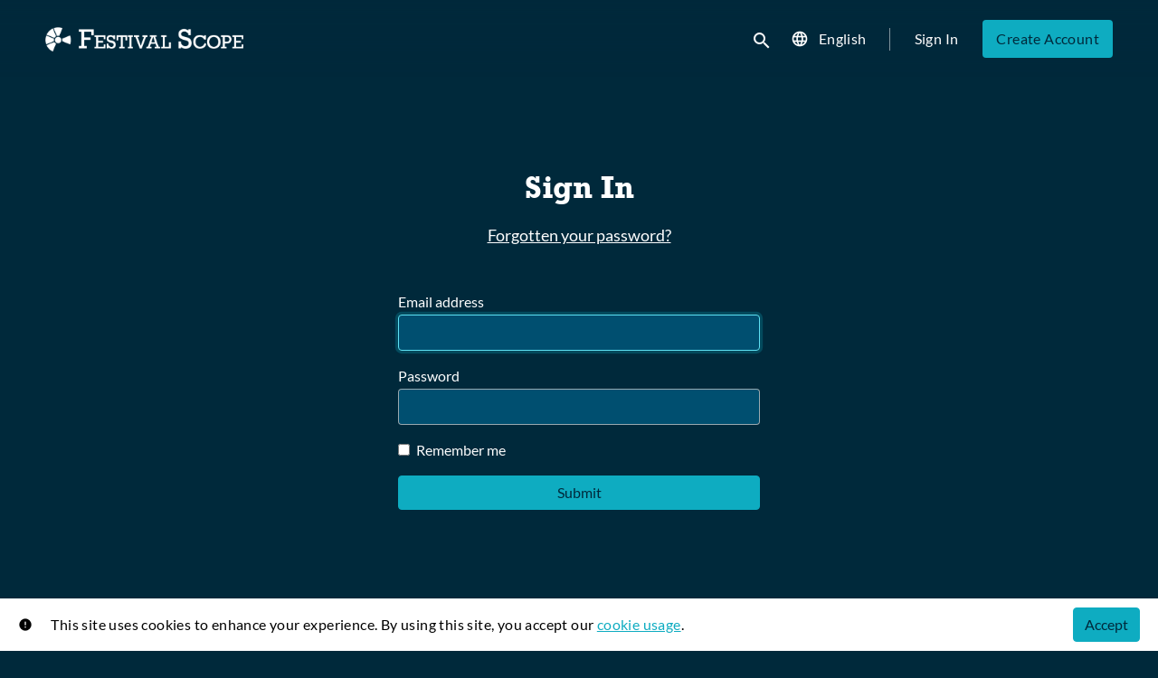

--- FILE ---
content_type: text/html; charset=utf-8
request_url: https://www.festivalscope.com/library.html
body_size: 6745
content:












<!DOCTYPE html>
<html lang="en">
  <head>
    <meta charset="utf-8">
    <meta name="viewport" content="width=device-width, initial-scale=1, shrink-to-fit=no">
    <link rel="manifest" href="/manifest.json">
    <link rel="preload" href="/en_AU.all.json" as="fetch" crossorigin type="application/json">
    <link rel="preload" href="/classifications.all.json" as="fetch" crossorigin type="application/json">
    <link rel="preload" href="/urlmap.json" as="fetch" crossorigin type="application/json">

    <!-- Kibble: 0.17.8 -->
    
      <!-- Core-Template: 1.9.25 -->
    
    <!-- Template: 0.1.17 -->
    <link rel="stylesheet" href="//cdn.shift72.com/1.4/s72.ui.css">
    <link rel="stylesheet" href="//cdn.shift72.com/1.4/s72.transactional.css">
    <link rel="stylesheet" href="/styles/swiper.css">

    
    <link rel="preconnect" href="https://fonts.gstatic.com">
    <link href="https://fonts.googleapis.com/css2?family=Poppins:wght@300;400;500&display=swap" rel="stylesheet">

    <link rel="stylesheet" href="/styles/main.css">
    

    
    <link rel="shortcut icon" href="/favicon.ico" type="image/x-icon">
    <link rel="icon" href="/favicon.ico" type="image/x-icon">

    
  

  

  

  
  
  

  <title>Festival Scope | My Library for Film Lovers</title>
  <meta property="og:title" content="Festival Scope | My Library for Film Lovers">
  <meta property="twitter:title" content="Festival Scope | My Library for Film Lovers">

  <meta property="og:url" content="https://www.festivalscope.com/library.html">

  

  
  <meta property="og:image" content="https://www.festivalscope.com/images/common/facebook-image.png">
  <meta property="twitter:image" content="https://www.festivalscope.com/images/common/facebook-image.png">
  <meta property="twitter:card" content="summary_large_image">
  

  

  

  

  

  
    <meta name="robots" content="noindex, nofollow">
  



    <script src="https://cdnjs.cloudflare.com/polyfill/v3/polyfill.min.js?features=Intl%2Cdefault%2Cfetch" defer></script>
    <script src="//cdn.shift72.com/1.4/s72.core.js" defer></script>
    <script src="//cdn.shift72.com/1.4/s72.ui.js" defer></script>

    <script src="/scripts/main.js" defer></script>

    <script src="//cdn.shift72.com/1.4/s72.transactional.js" defer></script>

    <script src="https://js.stripe.com/v3/" defer></script>

    
    
    <script>
      window.addEventListener('DOMContentLoaded', function(){
        s72.cfg(function(){ return s72.i18n.load('en', '/en_AU.all.json'); });
        s72.cfg(function(){ return s72.i18n.href.setLanguages('en', 'en'); });
        s72.boot({
          config: {"ad_delivery":"internal","admin_allow_publish_override":"true","admin_image_root_path":"https://s72-public-assets-production.s3.amazonaws.com/jvlm2","admin_item_limits":"true","admin_meta_custom_fields":"true","admin_restrict_subadmin_title_change":"true","admin_show_available_to_date":"true","admin_show_google_settings":"true","admin_show_stripe_options":"true","admin_validate_meta_licenso":"true","app_link_android":"https://play.google.com/store/apps/details?id=com.shift72.festivalscope","app_link_ios":"https://apps.apple.com/nz/app/festival-scope/id1530465905","award_categories_enabled":"true","base_download_url":"https://indiereign158-a.akamaihd.net","base_url":"https://indiereign158-a.akamaihd.net","bg_image_path":"/posters-and-backdrops/1600x1100","carousel":"v2","carousel_image_path":"/posters-and-backdrops/1600x600","chromecast":"true","classification_image_path":"/posters-and-backdrops/170x70","concurrent_content_access_limit":"0","concurrent_streams_limit":"0","custom_image_types_film":"sponsor","default_image_type":"landscape","detail_page":"v2","device_user_limit":"0","disable_anonymous_watch_now":"true","encoding_profile_hd":"screenplus_hd","encoding_profile_sd":"screenplus_sd","feature_ads":"true","feature_plans":"true","feature_transactional":"true","geo_check_on_play":"true","google_analytics_id":"UA-72353629-1","google_tag_manager_id":"GTM-P5NJRN4","header_image_path":"/posters-and-backdrops/1200x422","heartbeat_freq":"60","heartbeat_tolerance":"5","image_root_path":"https://d2gynsnnx1ixn5.cloudfront.net/jvlm2","ingestion_manager_version":"3","landscape_poster_path":"/posters-and-backdrops/585x330","licensors":"true","licensors_transactions":"true","media_item_caption":"true","media_item_caption_genres_count":"4","perform_cc_country_check":"false","plans_returned_as_library":"both","playback_disable_firefox":"false","player_allow_mobile_drm_content":"true","player_resume":"true","portrait_poster_path":"/posters-and-backdrops/282x422","promo_only_enabled":"true","release_window_prices":"true","release_window_scheduling":"true","rental_duration_minutes":"7200","rental_playback_duration_minutes":"0","rental_redeem_period":"5","required_dob":"false","required_dob_and_gender":"false","required_gender":"false","search_disabled":"false","seo_site_keywords":"vod, on demand, ondemand, video, film, movie, rent, stream, festivals, cinema, festival, cult, cine, kino, Festival Scope, scope, festival, competition, selection, competición, competencia, cine, película, film lovers, programming, prestigious, premiere","seo_site_name":"Festival Scope","seo_title_prefix":"Festival Scope |","seo_title_suffix":"for Film Lovers","show_link_share":"true","show_linkedin_share":"false","show_twitter_share":"false","signup_dob":"false","signup_dob_and_gender":"false","signup_email_optin":"true","signup_gender":"false","signup_terms_checkbox":"true","social_link_bluesky":"https://bsky.app/profile/festivalscope.bsky.social","social_link_email":"mailto:contact@festivalscope.com","social_link_facebook":"https://www.facebook.com/FestivalScope/","social_link_instagram":"https://www.instagram.com/festival.scope/","social_link_linkedin":"https://www.linkedin.com/company/festival-scope/","storage_limit_GB":"2500","stripe_connect_account_id":"acct_1Gd9Y7ERIQbLlLf5","stripe_pk":"pk_live_qVDuCUeIMgaXqJ4jbW5M2cJN","upload":"true","user_analytics":"true","wishlist_enabled":"true"},
          toggles: {"admin_add_external_pages":true,"admin_add_report_streams":true,"admin_add_report_time_watched":true,"admin_bg_image":true,"admin_bundles":true,"admin_carousel_focus":true,"admin_carousel_image":true,"admin_delete_meta":true,"admin_invite_admins":true,"admin_journal":true,"admin_page_images":true,"admin_recommendation_collections":true,"admin_report_activity":true,"admin_report_engagement":true,"admin_report_streamers":true,"admin_seo_image":true,"admin_user_delete":true,"admin_user_devices":true,"admin_user_plans":true,"classic_streams_disabled":true,"classifications_enabled":true,"donate_button":true,"frontend_cookie_consent":true,"header_banner_settings":true,"kibble":true,"kibble_use_site_domain":true,"language_selector":true,"meta_pixel_settings":true,"plan_items_geoblock":true,"show_social_settings":true,"social_link_settings":true,"tax_settings":true,"uploader_v2":true,"use_new_license_server":true,"use_queued_email_sender":true,"user_invite":true},
          languages: [{"code":"","name":"English","label":"","locale":""},{"code":"es","name":"Español","label":"","locale":""},{"code":"fr","name":"Français","label":"","locale":""},{"code":"it","name":"Italiano","label":"","locale":""}]
        });
      });
    </script>

    

    <script type="text/javascript" src="/scripts/swiper.min.js"></script>
  </head>
  <body>

    <h2 class="sr-only">Accessibility Links</h2>
    <a class="skip-link" href="#main">Skip to main content</a>

    <s72-cookie-consent></s72-cookie-consent>

    
  
  <!-- Google Tag Manager (noscript) -->
  <noscript><iframe title="Google Tag Manager" src="https://www.googletagmanager.com/ns.html?id=GTM-P5NJRN4" height="0" width="0" style="display:none;visibility:hidden"></iframe></noscript>
  <!-- End Google Tag Manager (noscript) -->
  

    
  


    
      
<header class="navigation" data-toggle="affix">
  
  
  

  <div class="navbar-brand-container-tablet">
    <a class="navbar-brand-logo" href="/">
  
  
  

  <img class=""
       srcset="/images/common/logo.png 300w, /images/common/logo@2x.png 600w"
       sizes="(max-width: 768px) 300px, 600px"
       src="/images/common/logo@2x.png"
       alt="Festival Scope">
</a>
  </div>
  <div class="navbar" aria-label="Main">
    <div class="navbar-brand-container">
      <a class="navbar-brand-logo" href="/">
  
  
  

  <img class=""
       srcset="/images/common/logo.png 300w, /images/common/logo@2x.png 600w"
       sizes="(max-width: 768px) 300px, 600px"
       src="/images/common/logo@2x.png"
       alt="Festival Scope">
</a>
    </div>

    
      <form class="form-search navbar-nav-search search-desktop"  action="/search.html">
        <button type="button" class="btn-search-open" aria-label="open search" tabindex="-1">
          <i class="fa fa-search search-icon"></i>
        </button>
        <input class="form-control form-control-search" type="search" placeholder="Search" name="q" aria-label="Search">
        <button class="sr-only" type="submit">Submit search</button>
        <button type="button" class="btn-search-close" aria-label="close search" tabindex="-1">
          <i class="fa fa-times"></i>
        </button>
      </form>
    
    <div class="navbar-toggler-container">
      <button class="navbar-toggler" type="button" s72-collapse=".navigation" aria-controls="navbarsExampleDefault" aria-expanded="false" aria-label="Toggle navigation">
        <span class="hamburger-top"></span>
        <span class="hamburger-middle"></span>
        <span class="hamburger-bottom"></span>
      </button>
    </div>

    <s72-language-selector></s72-language-selector>
    <div class="navbar-nav navbar-logged-in s72-hide">
      
  <s72-user-known>
    <s72-dropdown class="navbar-nav-user-nav">
      <div>
        <a href="#" class="s72-btn s72-dropdown-toggle">
          <svg width="24" height="24" viewBox="0 0 24 24" xmlns="http://www.w3.org/2000/svg">
            <path d="M12 2C6.48 2 2 6.48 2 12C2 17.52 6.48 22 12 22C17.52 22 22 17.52 22 12C22 6.48 17.52 2 12 2ZM12 5C13.66 5 15 6.34 15 8C15 9.66 13.66 11 12 11C10.34 11 9 9.66 9 8C9 6.34 10.34 5 12 5ZM12 19.2C9.5 19.2 7.29 17.92 6 15.98C6.03 13.99 10 12.9 12 12.9C13.99 12.9 17.97 13.99 18 15.98C16.71 17.92 14.5 19.2 12 19.2Z"/>
          </svg>
          <s72-username class="username-mobile"></s72-username>
        </a>
      </div>
      
      <ul class="s72-dropdown-menu s72-dropdown-menu-right">
        <s72-username class="username-desktop"></s72-username>
        
        <li>
          <a class="s72-dropdown-item" href="/wishlist.html">My List</a>
        </li>
        

        
        <li>
          <a class="s72-dropdown-item" href="/library.html">My Library</a>
        </li>
        
        <li>
          <a class="s72-dropdown-item" href="/devices.html">My Devices</a>
        </li>
        
        
        
          
          <li>
            <a 
              class="s72-dropdown-item" 
              href="/account.html"
              
            >
              My Account
            </a>
          </li>
        
        <li>
          <s72-sign-out class="s72-dropdown-item sign-out-desktop" >
            <a href="#" class="btn-sign-out btn-sign-out-desktop">Sign Out</a>
          </s72-sign-out>
        </li>
      </ul>
      <i class="fa fa-angle-down dropdown-caret"></i>
    </s72-dropdown>
    <s72-sign-out class="sign-out-mobile">
      <a href="#" class="btn btn-sign-out btn-sign-out-mobile">Sign Out</a>
    </s72-sign-out>
  </s72-user-known>

    </div>
    <div class="navbar-nav navbar-logged-out s72-hide">
      
  <s72-user-anon class="user-anon">
    
      <div class="vertical-line"></div>
    

    
      <a href="/signin.html" class="btn btn-signin">Sign In</a>
      
      
      <a href="/signup.html" class="btn btn-signup">Create Account</a>
    
  </s72-user-anon>

    </div>

    
  </div>
  <div class="s72-tablet-backdrop"></div>
</header>

    

    
<main id="main" class="page library-page library-page-landscape">
  <div class="page-header">
    <h1>My Library</h1>
  </div>

  
    <s72-userlibrary data-items-per-page="4" data-item-layout="landscape" signin-url="/signin.html" partials-base-path="/partials" />
  
</main>


    

  
  
  
  
  
  

  
    <div class="app-banner">
      <h2 class="app-badge-title">Download the app to view your purchased content!</h2>

      <div class="app-badge-container">
        
  
    <a class="app-badge-link"  href="https://apps.apple.com/nz/app/festival-scope/id1530465905" target="_blank" >
      <s72-image class="app-badge-image" src="/images/icons/app-store-badge.png" alt="Download on the App Store" ></s72-image>
    </a>
  

        
  
    <a class="app-badge-link"  href="https://play.google.com/store/apps/details?id=com.shift72.festivalscope" target="_blank" >
      <s72-image class="app-badge-image" src="/images/icons/google-play-badge.png" alt="Get it on Google Play" ></s72-image>
    </a>
  
     
      </div>
    </div>

    
  <div class="separator "></div>

  

  


  
  


  
  <footer id="footer">
    
  <a class="footer-brand-link" href="/" aria-label="Festival Scope">
    
  
  
  

  <img class="footer-brand-image"
       srcset="/images/common/logo.png 300w, /images/common/logo@2x.png 600w"
       sizes="(max-width: 768px) 300px, 600px"
       src="/images/common/logo@2x.png"
       alt="Festival Scope">

  </a>


    <div class="footer-grid">
      <div class="left-app-logos">
        <a href="https://apps.apple.com/nz/app/festival-scope/id1530465905" target="_blank" class="apple-btn">
            <img src="/images/common/apple-btn.png" alt="Download on the App Store">
        </a>
          <a href="https://play.google.com/store/apps/details?id=com.shift72.festivalscope" target="_blank" class="google-btn">
              <img src="/images/common/google-btn.png" alt="Download on the Google Play Store">
          </a>
      </div>
      <div class="centre-links">
        
  <nav class="footer-nav" aria-label="Footer">
    
      <ul class="nav">
        
          <li class="nav-item ">
            <a class="nav-link" href="/page/about-us/">About Us</a>
          </li>
        
          <li class="nav-item ">
            <a class="nav-link" href="/page/help/">Help</a>
          </li>
        
          <li class="nav-item ">
            <a class="nav-link" href="/page/terms-and-conditions/">Terms &amp; Conditions</a>
          </li>
        
          <li class="nav-item ">
            <a class="nav-link" href="/page/privacy/">Privacy Policy</a>
          </li>
        
          <li class="nav-item ">
            <a class="nav-link" href="/page/create-your-online-film-festival/">Create Your Online Film Festival</a>
          </li>
        
      </ul>
    
  </nav>

        <p>Any thoughts, requests or suggestions? We’re all ears!</p>
        
  
  
  
  
  
  
  
  

  
    <div class="footer-social-media-icons">
      
  
    <a class="s72-btn" target="_blank" title="wcag_aria_label_social_email" href="mailto:contact@festivalscope.com">
      <div class="social-link-button">

        
          
      <svg width="18" height="22" viewBox="0 0 28 22" fill="none" xmlns="http://www.w3.org/2000/svg">
        <path d="M28 7.09375V19.5C28 20.1875 27.7552 20.776 27.2656 21.2656C26.776 21.7552 26.1875 22 25.5 22H2.5C1.8125 22 1.22396 21.7552 0.734375 21.2656C0.244792 20.776 0 20.1875 0 19.5V7.09375C0.458333 7.60417 0.984375 8.05729 1.57812 8.45312C5.34896 11.0156 7.9375 12.8125 9.34375 13.8438C9.9375 14.2812 10.4193 14.6224 10.7891 14.8672C11.1589 15.112 11.651 15.362 12.2656 15.6172C12.8802 15.8724 13.4531 16 13.9844 16H14.0156C14.5469 16 15.1198 15.8724 15.7344 15.6172C16.349 15.362 16.8411 15.112 17.2109 14.8672C17.5807 14.6224 18.0625 14.2812 18.6562 13.8438C20.4271 12.5625 23.0208 10.7656 26.4375 8.45312C27.0312 8.04688 27.5521 7.59375 28 7.09375ZM28 2.5C28 3.32292 27.7448 4.10938 27.2344 4.85938C26.724 5.60938 26.0885 6.25 25.3281 6.78125C21.4115 9.5 18.974 11.1927 18.0156 11.8594C17.9115 11.9323 17.6901 12.0911 17.3516 12.3359C17.013 12.5807 16.7318 12.7786 16.5078 12.9297C16.2839 13.0807 16.013 13.25 15.6953 13.4375C15.3776 13.625 15.0781 13.7656 14.7969 13.8594C14.5156 13.9531 14.2552 14 14.0156 14H13.9844C13.7448 14 13.4844 13.9531 13.2031 13.8594C12.9219 13.7656 12.6224 13.625 12.3047 13.4375C11.987 13.25 11.7161 13.0807 11.4922 12.9297C11.2682 12.7786 10.987 12.5807 10.6484 12.3359C10.3099 12.0911 10.0885 11.9323 9.98438 11.8594C9.03646 11.1927 7.67188 10.2422 5.89062 9.00781C4.10938 7.77344 3.04167 7.03125 2.6875 6.78125C2.04167 6.34375 1.43229 5.74219 0.859375 4.97656C0.286458 4.21094 0 3.5 0 2.84375C0 2.03125 0.216146 1.35417 0.648438 0.8125C1.08073 0.270833 1.69792 0 2.5 0H25.5C26.1771 0 26.763 0.244792 27.2578 0.734375C27.7526 1.22396 28 1.8125 28 2.5Z" fill="currentColor" />
      </svg>

        

        

        

        

        

          

        

        
      </div>
    </a>
  

      
  
    <a class="s72-btn" target="_blank" title="Visit us on Instagram" href="https://www.instagram.com/festival.scope/">
      <div class="social-link-button">

        

        
          
  <svg width="24" height="24" viewBox="0 0 24 24" fill="none" xmlns="http://www.w3.org/2000/svg">
    <path d="M8.8 4.38h6.4a4.422 4.422 0 0 1 4.42 4.42v6.4a4.419 4.419 0 0 1-4.42 4.419H8.8A4.422 4.422 0 0 1 4.381 15.2V8.8a4.419 4.419 0 0 1 4.42-4.42zm-.152 1.525a2.743 2.743 0 0 0-2.743 2.743v6.704a2.741 2.741 0 0 0 2.743 2.743h6.704a2.743 2.743 0 0 0 2.743-2.743V8.648a2.741 2.741 0 0 0-2.742-2.743H8.647zM16 7.048a.952.952 0 1 1 0 1.905.952.952 0 0 1 0-1.905zM12 8.19a3.81 3.81 0 1 1 0 7.62 3.81 3.81 0 0 1 0-7.62zm0 1.524a2.286 2.286 0 1 0 0 4.572 2.286 2.286 0 0 0 0-4.572z" fill="currentColor"/>
  </svg>

        

        

        

        

          

        

        
      </div>
    </a>
  

      
  

      
  
    <a class="s72-btn" target="_blank" title="Visit us on Facebook" href="https://www.facebook.com/FestivalScope/">
      <div class="social-link-button">

        

        

        

        
          
  <svg width="24" height="24" viewBox="0 0 24 24" fill="none" xmlns="http://www.w3.org/2000/svg">
    <path d="M13.328 19.619v-6.95h2.326l.357-2.711h-2.683v-1.73c0-.78.21-1.32 1.337-1.32h1.438V4.491c-.248-.037-1.1-.11-2.088-.11-2.07 0-3.49 1.264-3.49 3.58v1.997H8.192v2.71h2.335v6.951h2.802z" fill="currentColor"/>
  </svg>

        

        

          

        

        
      </div>
    </a>
  

      
  

      
  

      
  
    <a class="s72-btn" target="_blank" title="Visit us on LinkedIn" href="https://www.linkedin.com/company/festival-scope/">
      <div class="social-link-button">

        

        

        

        

        

          

        
          
  <svg width="24" height="24" viewBox="0 0 24 24" fill="none" xmlns="http://www.w3.org/2000/svg">
    <path d="M5.385 8.016c1.222 0 1.987-.808 1.977-1.817C7.35 5.167 6.607 4.38 5.406 4.38c-1.19 0-1.977.786-1.977 1.818 0 1.01.754 1.817 1.934 1.817h.021zm7.185 11.969v-5.878c0-.32.032-.627.117-.861.255-.627.829-1.276 1.796-1.276 1.265 0 1.775.967 1.775 2.381v5.634h3.497v-6.038c0-3.231-1.722-4.74-4.028-4.74-1.813 0-2.65.966-3.12 1.683l-.037.058V9.45H9.073V9.477l.001.023c.004.134.012.598.016 1.96V11.898l.001.494v1.861c-.002 1.443-.007 3.313-.018 5.733h3.497zm-5.432 0V9.45H3.631v10.534h3.507z" fill="currentColor"/>
  </svg>

        

        
      </div>
    </a>
  

      
  
    <a class="s72-btn" target="_blank" title="Visit us on Bluesky" href="https://bsky.app/profile/festivalscope.bsky.social">
      <div class="social-link-button">

        

        

        

        

        

          

        

        
          
<svg xmlns="http://www.w3.org/2000/svg" width="18" height="16" viewBox="0 0 568 501" fill="none">
  <path d="M123.121 33.6637C188.241 82.5526 258.281 181.681 284 234.873C309.719 181.681 379.759 82.5526 444.879 33.6637C491.866 -1.61183 568 -28.9064 568 57.9464C568 75.2916 558.055 203.659 552.222 224.501C531.947 296.954 458.067 315.434 392.347 304.249C507.222 323.8 536.444 388.56 473.333 453.32C353.473 576.312 301.061 422.461 287.631 383.039C285.169 375.812 284.017 372.431 284 375.306C283.983 372.431 282.831 375.812 280.369 383.039C266.939 422.461 214.527 576.312 94.6667 453.32C31.5556 388.56 60.7778 323.8 175.653 304.249C109.933 315.434 36.0535 296.954 15.7778 224.501C9.94525 203.659 0 75.2916 0 57.9464C0 -28.9064 76.1345 -1.61183 123.121 33.6637Z" fill="currentColor"/>
</svg>

        
      </div>
    </a>
  

    </div>
  

      </div>
      <div class="right-creative-brand">
          <img src="/images/common/eu-creative.png">
      </div>
    </div>


    
  <div class="footer-info">
    
  <p class="copyright-statement">&copy; Festival Scope. All rights reserved.</p>

    
  

  <p class="powered-by">
    Powered by <a href="https://www.shift72.com" target="_blank">Shift72</a>
    
    
  </p>

  </div>

  </footer>


    
  <!-- Google integration scripts -->
  
    
     
      <script>
        function loadGoogleTagManager() {
          (function(w,d,s,l,i){w[l]=w[l]||[];w[l].push({'gtm.start':new Date().getTime(),event:'gtm.js'});
          var f=d.getElementsByTagName(s)[0],j=d.createElement(s),dl=l!='dataLayer'?'&l='+l:'';
          j.async=true;j.src='https://www.googletagmanager.com/gtm.js?id='+i+dl;f.parentNode.insertBefore(j,f);
          })(window,document,'script','dataLayer','GTM-P5NJRN4')};
      </script>
    

    
      <script>
        function loadGUA() {
          (function(i,s,o,g,r,a,m){i['GoogleAnalyticsObject']=r;i[r]=i[r]||function(){
          (i[r].q=i[r].q||[]).push(arguments)},i[r].l=1*new Date();a=s.createElement(o),
          m=s.getElementsByTagName(o)[0];a.async=1;a.src=g;m.parentNode.insertBefore(a,m)
          })(window,document,'script','https://www.google-analytics.com/analytics.js','ga');

          ga('create', 'UA-72353629-1', 'auto');
          ga('require', 'ecommerce');
          ga('send', 'pageview');
        }
      </script>
    

    <script>
    // Only load Google Tag Manager if a/ the frontend cookie consent isn't required or b/ they've agreed to the cookie consent
    var googleTagManagerEnabled = true;
    var googleAnalyticsEnabled = true;
    var googleAnalyticsTrackingCode = 'UA-72353629-1';

    var cookieConsentRequired = true;

    function loadGoogleScripts() {
      if(googleTagManagerEnabled) { 
        loadGoogleTagManager(); 
      }
      if(googleAnalyticsEnabled) {
        if(googleAnalyticsTrackingCode.startsWith("G")) {
          loadGA4(); 
        }
        else {
          loadGUA();
        }
      }
    }

    document.addEventListener('s72loaded', function(event) {
      if(!cookieConsentRequired || event.detail.app.hasCookieConsent()) {
        loadGoogleScripts();
      }
      else {
        // Listen for an 'accept' of the cookie consent, in which case load google tag manager
        event.detail.app.messagebus.subscribe('cookie-consent-set', function(event) {
          loadGoogleScripts();
        });
      }
    });
    </script>
  <!-- End Google integration scripts -->

    
  <!-- Meta Pixel Code -->
  

    <s72-donate-button></s72-donate-button>
  </body>
</html>


--- FILE ---
content_type: text/html; charset=utf-8
request_url: https://www.festivalscope.com/signin.html?from=%2Flibrary.html
body_size: 6750
content:












<!DOCTYPE html>
<html lang="en">
  <head>
    <meta charset="utf-8">
    <meta name="viewport" content="width=device-width, initial-scale=1, shrink-to-fit=no">
    <link rel="manifest" href="/manifest.json">
    <link rel="preload" href="/en_AU.all.json" as="fetch" crossorigin type="application/json">
    <link rel="preload" href="/classifications.all.json" as="fetch" crossorigin type="application/json">
    <link rel="preload" href="/urlmap.json" as="fetch" crossorigin type="application/json">

    <!-- Kibble: 0.17.8 -->
    
      <!-- Core-Template: 1.9.25 -->
    
    <!-- Template: 0.1.17 -->
    <link rel="stylesheet" href="//cdn.shift72.com/1.4/s72.ui.css">
    <link rel="stylesheet" href="//cdn.shift72.com/1.4/s72.transactional.css">
    <link rel="stylesheet" href="/styles/swiper.css">

    
    <link rel="preconnect" href="https://fonts.gstatic.com">
    <link href="https://fonts.googleapis.com/css2?family=Poppins:wght@300;400;500&display=swap" rel="stylesheet">

    <link rel="stylesheet" href="/styles/main.css">
    

    
    <link rel="shortcut icon" href="/favicon.ico" type="image/x-icon">
    <link rel="icon" href="/favicon.ico" type="image/x-icon">

    
  

  

  

  
  
  

  <title>Festival Scope | Sign In for Film Lovers</title>
  <meta property="og:title" content="Festival Scope | Sign In for Film Lovers">
  <meta property="twitter:title" content="Festival Scope | Sign In for Film Lovers">

  <meta property="og:url" content="https://www.festivalscope.com/signin.html">

  

  
  <meta property="og:image" content="https://www.festivalscope.com/images/common/facebook-image.png">
  <meta property="twitter:image" content="https://www.festivalscope.com/images/common/facebook-image.png">
  <meta property="twitter:card" content="summary_large_image">
  

  

  

  

  

  
    <meta name="robots" content="noindex, nofollow">
  



    <script src="https://cdnjs.cloudflare.com/polyfill/v3/polyfill.min.js?features=Intl%2Cdefault%2Cfetch" defer></script>
    <script src="//cdn.shift72.com/1.4/s72.core.js" defer></script>
    <script src="//cdn.shift72.com/1.4/s72.ui.js" defer></script>

    <script src="/scripts/main.js" defer></script>

    <script src="//cdn.shift72.com/1.4/s72.transactional.js" defer></script>

    <script src="https://js.stripe.com/v3/" defer></script>

    
    
    <script>
      window.addEventListener('DOMContentLoaded', function(){
        s72.cfg(function(){ return s72.i18n.load('en', '/en_AU.all.json'); });
        s72.cfg(function(){ return s72.i18n.href.setLanguages('en', 'en'); });
        s72.boot({
          config: {"ad_delivery":"internal","admin_allow_publish_override":"true","admin_image_root_path":"https://s72-public-assets-production.s3.amazonaws.com/jvlm2","admin_item_limits":"true","admin_meta_custom_fields":"true","admin_restrict_subadmin_title_change":"true","admin_show_available_to_date":"true","admin_show_google_settings":"true","admin_show_stripe_options":"true","admin_validate_meta_licenso":"true","app_link_android":"https://play.google.com/store/apps/details?id=com.shift72.festivalscope","app_link_ios":"https://apps.apple.com/nz/app/festival-scope/id1530465905","award_categories_enabled":"true","base_download_url":"https://indiereign158-a.akamaihd.net","base_url":"https://indiereign158-a.akamaihd.net","bg_image_path":"/posters-and-backdrops/1600x1100","carousel":"v2","carousel_image_path":"/posters-and-backdrops/1600x600","chromecast":"true","classification_image_path":"/posters-and-backdrops/170x70","concurrent_content_access_limit":"0","concurrent_streams_limit":"0","custom_image_types_film":"sponsor","default_image_type":"landscape","detail_page":"v2","device_user_limit":"0","disable_anonymous_watch_now":"true","encoding_profile_hd":"screenplus_hd","encoding_profile_sd":"screenplus_sd","feature_ads":"true","feature_plans":"true","feature_transactional":"true","geo_check_on_play":"true","google_analytics_id":"UA-72353629-1","google_tag_manager_id":"GTM-P5NJRN4","header_image_path":"/posters-and-backdrops/1200x422","heartbeat_freq":"60","heartbeat_tolerance":"5","image_root_path":"https://d2gynsnnx1ixn5.cloudfront.net/jvlm2","ingestion_manager_version":"3","landscape_poster_path":"/posters-and-backdrops/585x330","licensors":"true","licensors_transactions":"true","media_item_caption":"true","media_item_caption_genres_count":"4","perform_cc_country_check":"false","plans_returned_as_library":"both","playback_disable_firefox":"false","player_allow_mobile_drm_content":"true","player_resume":"true","portrait_poster_path":"/posters-and-backdrops/282x422","promo_only_enabled":"true","release_window_prices":"true","release_window_scheduling":"true","rental_duration_minutes":"7200","rental_playback_duration_minutes":"0","rental_redeem_period":"5","required_dob":"false","required_dob_and_gender":"false","required_gender":"false","search_disabled":"false","seo_site_keywords":"vod, on demand, ondemand, video, film, movie, rent, stream, festivals, cinema, festival, cult, cine, kino, Festival Scope, scope, festival, competition, selection, competición, competencia, cine, película, film lovers, programming, prestigious, premiere","seo_site_name":"Festival Scope","seo_title_prefix":"Festival Scope |","seo_title_suffix":"for Film Lovers","show_link_share":"true","show_linkedin_share":"false","show_twitter_share":"false","signup_dob":"false","signup_dob_and_gender":"false","signup_email_optin":"true","signup_gender":"false","signup_terms_checkbox":"true","social_link_bluesky":"https://bsky.app/profile/festivalscope.bsky.social","social_link_email":"mailto:contact@festivalscope.com","social_link_facebook":"https://www.facebook.com/FestivalScope/","social_link_instagram":"https://www.instagram.com/festival.scope/","social_link_linkedin":"https://www.linkedin.com/company/festival-scope/","storage_limit_GB":"2500","stripe_connect_account_id":"acct_1Gd9Y7ERIQbLlLf5","stripe_pk":"pk_live_qVDuCUeIMgaXqJ4jbW5M2cJN","upload":"true","user_analytics":"true","wishlist_enabled":"true"},
          toggles: {"admin_add_external_pages":true,"admin_add_report_streams":true,"admin_add_report_time_watched":true,"admin_bg_image":true,"admin_bundles":true,"admin_carousel_focus":true,"admin_carousel_image":true,"admin_delete_meta":true,"admin_invite_admins":true,"admin_journal":true,"admin_page_images":true,"admin_recommendation_collections":true,"admin_report_activity":true,"admin_report_engagement":true,"admin_report_streamers":true,"admin_seo_image":true,"admin_user_delete":true,"admin_user_devices":true,"admin_user_plans":true,"classic_streams_disabled":true,"classifications_enabled":true,"donate_button":true,"frontend_cookie_consent":true,"header_banner_settings":true,"kibble":true,"kibble_use_site_domain":true,"language_selector":true,"meta_pixel_settings":true,"plan_items_geoblock":true,"show_social_settings":true,"social_link_settings":true,"tax_settings":true,"uploader_v2":true,"use_new_license_server":true,"use_queued_email_sender":true,"user_invite":true},
          languages: [{"code":"","name":"English","label":"","locale":""},{"code":"es","name":"Español","label":"","locale":""},{"code":"fr","name":"Français","label":"","locale":""},{"code":"it","name":"Italiano","label":"","locale":""}]
        });
      });
    </script>

    

    <script type="text/javascript" src="/scripts/swiper.min.js"></script>
  </head>
  <body>

    <h2 class="sr-only">Accessibility Links</h2>
    <a class="skip-link" href="#main">Skip to main content</a>

    <s72-cookie-consent></s72-cookie-consent>

    
  
  <!-- Google Tag Manager (noscript) -->
  <noscript><iframe title="Google Tag Manager" src="https://www.googletagmanager.com/ns.html?id=GTM-P5NJRN4" height="0" width="0" style="display:none;visibility:hidden"></iframe></noscript>
  <!-- End Google Tag Manager (noscript) -->
  

    
  


    
      
<header class="navigation" data-toggle="affix">
  
  
  

  <div class="navbar-brand-container-tablet">
    <a class="navbar-brand-logo" href="/">
  
  
  

  <img class=""
       srcset="/images/common/logo.png 300w, /images/common/logo@2x.png 600w"
       sizes="(max-width: 768px) 300px, 600px"
       src="/images/common/logo@2x.png"
       alt="Festival Scope">
</a>
  </div>
  <div class="navbar" aria-label="Main">
    <div class="navbar-brand-container">
      <a class="navbar-brand-logo" href="/">
  
  
  

  <img class=""
       srcset="/images/common/logo.png 300w, /images/common/logo@2x.png 600w"
       sizes="(max-width: 768px) 300px, 600px"
       src="/images/common/logo@2x.png"
       alt="Festival Scope">
</a>
    </div>

    
      <form class="form-search navbar-nav-search search-desktop"  action="/search.html">
        <button type="button" class="btn-search-open" aria-label="open search" tabindex="-1">
          <i class="fa fa-search search-icon"></i>
        </button>
        <input class="form-control form-control-search" type="search" placeholder="Search" name="q" aria-label="Search">
        <button class="sr-only" type="submit">Submit search</button>
        <button type="button" class="btn-search-close" aria-label="close search" tabindex="-1">
          <i class="fa fa-times"></i>
        </button>
      </form>
    
    <div class="navbar-toggler-container">
      <button class="navbar-toggler" type="button" s72-collapse=".navigation" aria-controls="navbarsExampleDefault" aria-expanded="false" aria-label="Toggle navigation">
        <span class="hamburger-top"></span>
        <span class="hamburger-middle"></span>
        <span class="hamburger-bottom"></span>
      </button>
    </div>

    <s72-language-selector></s72-language-selector>
    <div class="navbar-nav navbar-logged-in s72-hide">
      
  <s72-user-known>
    <s72-dropdown class="navbar-nav-user-nav">
      <div>
        <a href="#" class="s72-btn s72-dropdown-toggle">
          <svg width="24" height="24" viewBox="0 0 24 24" xmlns="http://www.w3.org/2000/svg">
            <path d="M12 2C6.48 2 2 6.48 2 12C2 17.52 6.48 22 12 22C17.52 22 22 17.52 22 12C22 6.48 17.52 2 12 2ZM12 5C13.66 5 15 6.34 15 8C15 9.66 13.66 11 12 11C10.34 11 9 9.66 9 8C9 6.34 10.34 5 12 5ZM12 19.2C9.5 19.2 7.29 17.92 6 15.98C6.03 13.99 10 12.9 12 12.9C13.99 12.9 17.97 13.99 18 15.98C16.71 17.92 14.5 19.2 12 19.2Z"/>
          </svg>
          <s72-username class="username-mobile"></s72-username>
        </a>
      </div>
      
      <ul class="s72-dropdown-menu s72-dropdown-menu-right">
        <s72-username class="username-desktop"></s72-username>
        
        <li>
          <a class="s72-dropdown-item" href="/wishlist.html">My List</a>
        </li>
        

        
        <li>
          <a class="s72-dropdown-item" href="/library.html">My Library</a>
        </li>
        
        <li>
          <a class="s72-dropdown-item" href="/devices.html">My Devices</a>
        </li>
        
        
        
          
          <li>
            <a 
              class="s72-dropdown-item" 
              href="/account.html"
              
            >
              My Account
            </a>
          </li>
        
        <li>
          <s72-sign-out class="s72-dropdown-item sign-out-desktop" >
            <a href="#" class="btn-sign-out btn-sign-out-desktop">Sign Out</a>
          </s72-sign-out>
        </li>
      </ul>
      <i class="fa fa-angle-down dropdown-caret"></i>
    </s72-dropdown>
    <s72-sign-out class="sign-out-mobile">
      <a href="#" class="btn btn-sign-out btn-sign-out-mobile">Sign Out</a>
    </s72-sign-out>
  </s72-user-known>

    </div>
    <div class="navbar-nav navbar-logged-out s72-hide">
      
  <s72-user-anon class="user-anon">
    
      <div class="vertical-line"></div>
    

    
      <a href="/signin.html" class="btn btn-signin">Sign In</a>
      
      
      <a href="/signup.html" class="btn btn-signup">Create Account</a>
    
  </s72-user-anon>

    </div>

    
  </div>
  <div class="s72-tablet-backdrop"></div>
</header>

    

    
  <main id="main" class="page form-page">
    <div class="page-header">
      <h1>Sign In</h1>
      
      
        
        <p>
          <a 
            href="/forgotpassword.html"
            
          >
            Forgotten your password?
          </a>
        </p>
      
    </div>
    <div class="page-form">
      <div class="form-container">
      <s72-signin-form />
      </div>
    </div>
  </main>


    

  
  
  
  
  
  

  
    <div class="app-banner">
      <h2 class="app-badge-title">Download the app to view your purchased content!</h2>

      <div class="app-badge-container">
        
  
    <a class="app-badge-link"  href="https://apps.apple.com/nz/app/festival-scope/id1530465905" target="_blank" >
      <s72-image class="app-badge-image" src="/images/icons/app-store-badge.png" alt="Download on the App Store" ></s72-image>
    </a>
  

        
  
    <a class="app-badge-link"  href="https://play.google.com/store/apps/details?id=com.shift72.festivalscope" target="_blank" >
      <s72-image class="app-badge-image" src="/images/icons/google-play-badge.png" alt="Get it on Google Play" ></s72-image>
    </a>
  
     
      </div>
    </div>

    
  <div class="separator "></div>

  

  


  
  


  
  <footer id="footer">
    
  <a class="footer-brand-link" href="/" aria-label="Festival Scope">
    
  
  
  

  <img class="footer-brand-image"
       srcset="/images/common/logo.png 300w, /images/common/logo@2x.png 600w"
       sizes="(max-width: 768px) 300px, 600px"
       src="/images/common/logo@2x.png"
       alt="Festival Scope">

  </a>


    <div class="footer-grid">
      <div class="left-app-logos">
        <a href="https://apps.apple.com/nz/app/festival-scope/id1530465905" target="_blank" class="apple-btn">
            <img src="/images/common/apple-btn.png" alt="Download on the App Store">
        </a>
          <a href="https://play.google.com/store/apps/details?id=com.shift72.festivalscope" target="_blank" class="google-btn">
              <img src="/images/common/google-btn.png" alt="Download on the Google Play Store">
          </a>
      </div>
      <div class="centre-links">
        
  <nav class="footer-nav" aria-label="Footer">
    
      <ul class="nav">
        
          <li class="nav-item ">
            <a class="nav-link" href="/page/about-us/">About Us</a>
          </li>
        
          <li class="nav-item ">
            <a class="nav-link" href="/page/help/">Help</a>
          </li>
        
          <li class="nav-item ">
            <a class="nav-link" href="/page/terms-and-conditions/">Terms &amp; Conditions</a>
          </li>
        
          <li class="nav-item ">
            <a class="nav-link" href="/page/privacy/">Privacy Policy</a>
          </li>
        
          <li class="nav-item ">
            <a class="nav-link" href="/page/create-your-online-film-festival/">Create Your Online Film Festival</a>
          </li>
        
      </ul>
    
  </nav>

        <p>Any thoughts, requests or suggestions? We’re all ears!</p>
        
  
  
  
  
  
  
  
  

  
    <div class="footer-social-media-icons">
      
  
    <a class="s72-btn" target="_blank" title="wcag_aria_label_social_email" href="mailto:contact@festivalscope.com">
      <div class="social-link-button">

        
          
      <svg width="18" height="22" viewBox="0 0 28 22" fill="none" xmlns="http://www.w3.org/2000/svg">
        <path d="M28 7.09375V19.5C28 20.1875 27.7552 20.776 27.2656 21.2656C26.776 21.7552 26.1875 22 25.5 22H2.5C1.8125 22 1.22396 21.7552 0.734375 21.2656C0.244792 20.776 0 20.1875 0 19.5V7.09375C0.458333 7.60417 0.984375 8.05729 1.57812 8.45312C5.34896 11.0156 7.9375 12.8125 9.34375 13.8438C9.9375 14.2812 10.4193 14.6224 10.7891 14.8672C11.1589 15.112 11.651 15.362 12.2656 15.6172C12.8802 15.8724 13.4531 16 13.9844 16H14.0156C14.5469 16 15.1198 15.8724 15.7344 15.6172C16.349 15.362 16.8411 15.112 17.2109 14.8672C17.5807 14.6224 18.0625 14.2812 18.6562 13.8438C20.4271 12.5625 23.0208 10.7656 26.4375 8.45312C27.0312 8.04688 27.5521 7.59375 28 7.09375ZM28 2.5C28 3.32292 27.7448 4.10938 27.2344 4.85938C26.724 5.60938 26.0885 6.25 25.3281 6.78125C21.4115 9.5 18.974 11.1927 18.0156 11.8594C17.9115 11.9323 17.6901 12.0911 17.3516 12.3359C17.013 12.5807 16.7318 12.7786 16.5078 12.9297C16.2839 13.0807 16.013 13.25 15.6953 13.4375C15.3776 13.625 15.0781 13.7656 14.7969 13.8594C14.5156 13.9531 14.2552 14 14.0156 14H13.9844C13.7448 14 13.4844 13.9531 13.2031 13.8594C12.9219 13.7656 12.6224 13.625 12.3047 13.4375C11.987 13.25 11.7161 13.0807 11.4922 12.9297C11.2682 12.7786 10.987 12.5807 10.6484 12.3359C10.3099 12.0911 10.0885 11.9323 9.98438 11.8594C9.03646 11.1927 7.67188 10.2422 5.89062 9.00781C4.10938 7.77344 3.04167 7.03125 2.6875 6.78125C2.04167 6.34375 1.43229 5.74219 0.859375 4.97656C0.286458 4.21094 0 3.5 0 2.84375C0 2.03125 0.216146 1.35417 0.648438 0.8125C1.08073 0.270833 1.69792 0 2.5 0H25.5C26.1771 0 26.763 0.244792 27.2578 0.734375C27.7526 1.22396 28 1.8125 28 2.5Z" fill="currentColor" />
      </svg>

        

        

        

        

        

          

        

        
      </div>
    </a>
  

      
  
    <a class="s72-btn" target="_blank" title="Visit us on Instagram" href="https://www.instagram.com/festival.scope/">
      <div class="social-link-button">

        

        
          
  <svg width="24" height="24" viewBox="0 0 24 24" fill="none" xmlns="http://www.w3.org/2000/svg">
    <path d="M8.8 4.38h6.4a4.422 4.422 0 0 1 4.42 4.42v6.4a4.419 4.419 0 0 1-4.42 4.419H8.8A4.422 4.422 0 0 1 4.381 15.2V8.8a4.419 4.419 0 0 1 4.42-4.42zm-.152 1.525a2.743 2.743 0 0 0-2.743 2.743v6.704a2.741 2.741 0 0 0 2.743 2.743h6.704a2.743 2.743 0 0 0 2.743-2.743V8.648a2.741 2.741 0 0 0-2.742-2.743H8.647zM16 7.048a.952.952 0 1 1 0 1.905.952.952 0 0 1 0-1.905zM12 8.19a3.81 3.81 0 1 1 0 7.62 3.81 3.81 0 0 1 0-7.62zm0 1.524a2.286 2.286 0 1 0 0 4.572 2.286 2.286 0 0 0 0-4.572z" fill="currentColor"/>
  </svg>

        

        

        

        

          

        

        
      </div>
    </a>
  

      
  

      
  
    <a class="s72-btn" target="_blank" title="Visit us on Facebook" href="https://www.facebook.com/FestivalScope/">
      <div class="social-link-button">

        

        

        

        
          
  <svg width="24" height="24" viewBox="0 0 24 24" fill="none" xmlns="http://www.w3.org/2000/svg">
    <path d="M13.328 19.619v-6.95h2.326l.357-2.711h-2.683v-1.73c0-.78.21-1.32 1.337-1.32h1.438V4.491c-.248-.037-1.1-.11-2.088-.11-2.07 0-3.49 1.264-3.49 3.58v1.997H8.192v2.71h2.335v6.951h2.802z" fill="currentColor"/>
  </svg>

        

        

          

        

        
      </div>
    </a>
  

      
  

      
  

      
  
    <a class="s72-btn" target="_blank" title="Visit us on LinkedIn" href="https://www.linkedin.com/company/festival-scope/">
      <div class="social-link-button">

        

        

        

        

        

          

        
          
  <svg width="24" height="24" viewBox="0 0 24 24" fill="none" xmlns="http://www.w3.org/2000/svg">
    <path d="M5.385 8.016c1.222 0 1.987-.808 1.977-1.817C7.35 5.167 6.607 4.38 5.406 4.38c-1.19 0-1.977.786-1.977 1.818 0 1.01.754 1.817 1.934 1.817h.021zm7.185 11.969v-5.878c0-.32.032-.627.117-.861.255-.627.829-1.276 1.796-1.276 1.265 0 1.775.967 1.775 2.381v5.634h3.497v-6.038c0-3.231-1.722-4.74-4.028-4.74-1.813 0-2.65.966-3.12 1.683l-.037.058V9.45H9.073V9.477l.001.023c.004.134.012.598.016 1.96V11.898l.001.494v1.861c-.002 1.443-.007 3.313-.018 5.733h3.497zm-5.432 0V9.45H3.631v10.534h3.507z" fill="currentColor"/>
  </svg>

        

        
      </div>
    </a>
  

      
  
    <a class="s72-btn" target="_blank" title="Visit us on Bluesky" href="https://bsky.app/profile/festivalscope.bsky.social">
      <div class="social-link-button">

        

        

        

        

        

          

        

        
          
<svg xmlns="http://www.w3.org/2000/svg" width="18" height="16" viewBox="0 0 568 501" fill="none">
  <path d="M123.121 33.6637C188.241 82.5526 258.281 181.681 284 234.873C309.719 181.681 379.759 82.5526 444.879 33.6637C491.866 -1.61183 568 -28.9064 568 57.9464C568 75.2916 558.055 203.659 552.222 224.501C531.947 296.954 458.067 315.434 392.347 304.249C507.222 323.8 536.444 388.56 473.333 453.32C353.473 576.312 301.061 422.461 287.631 383.039C285.169 375.812 284.017 372.431 284 375.306C283.983 372.431 282.831 375.812 280.369 383.039C266.939 422.461 214.527 576.312 94.6667 453.32C31.5556 388.56 60.7778 323.8 175.653 304.249C109.933 315.434 36.0535 296.954 15.7778 224.501C9.94525 203.659 0 75.2916 0 57.9464C0 -28.9064 76.1345 -1.61183 123.121 33.6637Z" fill="currentColor"/>
</svg>

        
      </div>
    </a>
  

    </div>
  

      </div>
      <div class="right-creative-brand">
          <img src="/images/common/eu-creative.png">
      </div>
    </div>


    
  <div class="footer-info">
    
  <p class="copyright-statement">&copy; Festival Scope. All rights reserved.</p>

    
  

  <p class="powered-by">
    Powered by <a href="https://www.shift72.com" target="_blank">Shift72</a>
    
    
  </p>

  </div>

  </footer>


    
  <!-- Google integration scripts -->
  
    
     
      <script>
        function loadGoogleTagManager() {
          (function(w,d,s,l,i){w[l]=w[l]||[];w[l].push({'gtm.start':new Date().getTime(),event:'gtm.js'});
          var f=d.getElementsByTagName(s)[0],j=d.createElement(s),dl=l!='dataLayer'?'&l='+l:'';
          j.async=true;j.src='https://www.googletagmanager.com/gtm.js?id='+i+dl;f.parentNode.insertBefore(j,f);
          })(window,document,'script','dataLayer','GTM-P5NJRN4')};
      </script>
    

    
      <script>
        function loadGUA() {
          (function(i,s,o,g,r,a,m){i['GoogleAnalyticsObject']=r;i[r]=i[r]||function(){
          (i[r].q=i[r].q||[]).push(arguments)},i[r].l=1*new Date();a=s.createElement(o),
          m=s.getElementsByTagName(o)[0];a.async=1;a.src=g;m.parentNode.insertBefore(a,m)
          })(window,document,'script','https://www.google-analytics.com/analytics.js','ga');

          ga('create', 'UA-72353629-1', 'auto');
          ga('require', 'ecommerce');
          ga('send', 'pageview');
        }
      </script>
    

    <script>
    // Only load Google Tag Manager if a/ the frontend cookie consent isn't required or b/ they've agreed to the cookie consent
    var googleTagManagerEnabled = true;
    var googleAnalyticsEnabled = true;
    var googleAnalyticsTrackingCode = 'UA-72353629-1';

    var cookieConsentRequired = true;

    function loadGoogleScripts() {
      if(googleTagManagerEnabled) { 
        loadGoogleTagManager(); 
      }
      if(googleAnalyticsEnabled) {
        if(googleAnalyticsTrackingCode.startsWith("G")) {
          loadGA4(); 
        }
        else {
          loadGUA();
        }
      }
    }

    document.addEventListener('s72loaded', function(event) {
      if(!cookieConsentRequired || event.detail.app.hasCookieConsent()) {
        loadGoogleScripts();
      }
      else {
        // Listen for an 'accept' of the cookie consent, in which case load google tag manager
        event.detail.app.messagebus.subscribe('cookie-consent-set', function(event) {
          loadGoogleScripts();
        });
      }
    });
    </script>
  <!-- End Google integration scripts -->

    
  <!-- Meta Pixel Code -->
  

    <s72-donate-button></s72-donate-button>
  </body>
</html>


--- FILE ---
content_type: text/javascript
request_url: https://cdn.shift72.com/1.4/s72.core.js
body_size: 22598
content:
var s72;!function(){"use strict";var e={d:function(t,n){for(var i in n)e.o(n,i)&&!e.o(t,i)&&Object.defineProperty(t,i,{enumerable:!0,get:n[i]})},o:function(e,t){return Object.prototype.hasOwnProperty.call(e,t)},r:function(e){"undefined"!=typeof Symbol&&Symbol.toStringTag&&Object.defineProperty(e,Symbol.toStringTag,{value:"Module"}),Object.defineProperty(e,"__esModule",{value:!0})}},t={};e.r(t),e.d(t,{AppContext:function(){return nr},Http:function(){return pe},SHIFT72_VERSION:function(){return fr},api:function(){return ir},boot:function(){return dr},bootstrapper:function(){return he},cfg:function(){return gr},content:function(){return cr},datetime:function(){return nt},i18n:function(){return gt},meta:function(){return ur},pricing:function(){return ar},run:function(){return pr},shopping:function(){return lr},storage:function(){return rr},users:function(){return hr},utils:function(){return n}});var n={};function i(e){return"function"==typeof e}function r(e){return"string"==typeof e}function s(e){return null!==e&&"object"==typeof e}function o(e){return"number"==typeof e}function a(e){return"[object Date]"===Object.prototype.toString.call(e)||e instanceof Date}function c(e,t){return e in t}e.r(n),e.d(n,{Assert:function(){return f},Deferred:function(){return ee},EventDispatcher:function(){return F},absFloor:function(){return re},defer:function(){return Z},delve:function(){return se},device:function(){return W},fn:function(){return x},hash:function(){return V},isArray:function(){return u},isDate:function(){return a},isDefined:function(){return h},isFunction:function(){return i},isNumber:function(){return o},isObject:function(){return s},isProperty:function(){return c},isString:function(){return r},isUndefined:function(){return l},languageCode:function(){return H},loadScript:function(){return X},log:function(){return D},lookup:function(){return te},merge:function(){return oe},noop:function(){return ce},querystring:function(){return q},redirect:function(){return ne},returnToRedirectUrl:function(){return ie},slugs:function(){return d},strings:function(){return O},xhrRequest:function(){return ae}});const u=Array.isArray;function l(e){return void 0===e}function h(e){return void 0!==e}const f={isFunction(e,t){if(!i(e))throw t},isString(e,t){if(!r(e))throw t},isDefined(e,t){if(l(e))throw t},isNumber(e,t){if(!o(e))throw t},isSubClass(e,t,n){if(!t.isPrototypeOf(e))throw n},isObject(e,t){if(!s(e))throw t},isInstanceOf(e,t,n){if(!(e instanceof t))throw n}},p={FILM:"film",TVSEASON:"season",TVSHOW:"tv",BUNDLE:"bundle",TVEPISODE:"episode",BONUS:"bonus",PAGE:"page",COLLECTION:"collection",CREDIT:"credit",PLAN:"plan"},g=new Set(Object.values(p));var d={pluckSlug:y,pluckSlugs:function(e){return isArrayLike(e)||(e=[e]),e.filter((e=>!!e)).map(y)},cleanSlug:v,cleanSlugs:b,createFilmSlug:_,createFilmBonusSlug:function(e,t){return _(e)+"/bonus/"+t},createTvSlug:m,FILM_AND_SEASON:{episode:!1,bonus:!1,page:!1,bundle:!1,credit:!1,collection:!1},TYPE:p,detect:function(e){let t=y(e);if(!t)return;let n=t.split("/");return n.length<3?void 0:n[n.length-2]}};function y(e){return e?r(e)?e:e.item?e.item:e.slug:void 0}function b(e,t){let n=!(arguments.length>2&&void 0!==arguments[2])||arguments[2],i=e.map((e=>w(y(e),t))).filter((e=>!!e)).filter(((e,t,n)=>n.indexOf(e)===t));return n?i.sort():i}function v(e,t){return w(y(e),t)}function _(e){return"/film/"+e}function m(e,t,n){var i=/tv/+e;return t&&(i+="/season/"+t),n&&(i+="/episode/"+n),i}function w(e,t){if(!t||!s(t))return e;if(!e)return;let n=e.split("/"),i=[""];for(let e=0,r=n.length;e<r;e++){if(!n[e]||!n[e+1])continue;let r=n[e];g.has(r)&&(P(t,r)||"tv"===r&&(P(t,"season")&&"season"===n[e+2]||P(t,"episode")&&"episode"===n[e+4])||"season"===r&&P(t,"episode")&&"episode"===n[e+2]||"film"===r&&P(t,"bonus")&&"bundle"===n[e+2])&&(i.push(r),i.push(n[++e]))}return i.length>1?i.join("/"):void 0}function P(e,t){return!1!==e[t]}var O={lowerCase:j,titleCase:function(e){let t=A(arguments);if(!l(t))return t in S?S[t]:S[t]=t.split(" ").map((e=>e.charAt(0).toUpperCase()+e.substr(1).toLowerCase())).join(" ")},upperCase:function(e){let t=A(arguments);if(!l(t))return E[t]||(E[t]=t.toUpperCase())},sentenceCase:function(e){let t=A(arguments);if(!l(t))return T[t]||(T[t]=t.charAt(0).toUpperCase()+t.substr(1).toLowerCase())},kebabCase:function(e){let t=A(arguments);if(!l(t))return C[t]||(C[t]=j(t.replace(/\s+/g,"-")))},format:function(e,t){if(0===t.length||!e)return e;let n=[];for(let i=0;;){let r=e.indexOf("{",i),s=e.indexOf("}",i);if(r<0&&s<0){n.push(e.slice(i));break}if(s>0&&(s<r||r<0)){if("}"!==e.charAt(s+1))throw new Error("format stringFormatBraceMismatch");n.push(e.slice(i,s+1)),i=s+2;continue}if(n.push(e.slice(i,r)),i=r+1,"{"===e.charAt(i)){n.push("{"),i++;continue}let o=Number(e.substring(i,s));n.push((t[o]||"").toString()),i=s+1}return n.join("")}};let k={};function j(e){let t=A(arguments);if(!l(t))return k[t]||(k[t]=t.toLowerCase())}let S={},E={},T={},C={};function A(e){if("length"in e&&0!==e.length)return Array.from(e).join("")}function D(){console&&console.log(arguments)}["info","debug","warn","error"].forEach((e=>{D[e]=function(){for(var t=(console&&e in console&&console[e]||D),n=arguments.length,i=new Array(n),r=0;r<n;r++)i[r]=arguments[r];t.apply(console,i)}})),D.catch=e=>(Array.isArray(e)||(e=[e]),t=>{e.indexOf(t)>=0||D.error.apply(console,[t])});var x={throttle:function(e,t){let n=null;return(i,r,s,o,a)=>{window.clearTimeout(n),n=window.setTimeout((()=>e(i,r,s,o,a)),t)}},proxy:function(e,t,n){let i=e,r=n;if("object"==typeof e&&t in e){let i={target:e,super:e[t].bind(e)};r=function(){return n.apply(i,[].slice.call(arguments))}}else{if("function"!=typeof e||!e.prototype)return void D.warn("Couldnt find method ".concat(t," on ").concat(e.constructor.name));{i=e.prototype;let s=i.hasOwnProperty(t)?i[t]:void 0;r=function(){let i=[].slice.call(arguments),r={target:this,super:()=>(s||Object.getPrototypeOf(e.prototype)[t]||I).apply(r.target,i)};return n.apply(r,i)}}}return i[t]=r,i[t].__proxied__=!0,i[t]},delay:function(e,t){return new Promise((function(n){setTimeout(n.bind(null,t),e)}))}};function I(){}const R=N(/bot|google|aolbuild|baidu|bing|msn|duckduckgo|teoma|slurp|yandex/i),L=N(/(?:iPhone|iPad|iPod|Android)/);function N(e){return function(){return function(e){if(e in U)return U[e];const t=window.navigator.userAgent.toLowerCase();return U[e]=null!==t.match(e)}(e)}}const U={};var W={isTouchEnabled:function(){return"ontouchstart"in window||navigator.maxTouchPoints>0||navigator.msMaxTouchPoints>0},isSearchEngine:R,isMobile:L};function B(e,t){for(var n=0;n<t.length;n++){var i=t[n];i.enumerable=i.enumerable||!1,i.configurable=!0,"value"in i&&(i.writable=!0),Object.defineProperty(e,i.key,i)}}let F=function(){function e(){!function(e,t){if(!(e instanceof t))throw new TypeError("Cannot call a class as a function")}(this,e),this._listeners={}}var t,n;return t=e,(n=[{key:"addEventListener",value:function(e,t){void 0===this._listeners[e]&&(this._listeners[e]=[]),this._listeners[e].indexOf(t)<0&&this._listeners[e].push(t)}},{key:"hasEventListener",value:function(e,t){return h(this._listeners[e])&&this._listeners[e].indexOf(t)>=0}},{key:"removeEventListener",value:function(e,t){let n=this._listeners[e];if(!n||!n.length)return;let i=n.indexOf(t);i>=0&&n.splice(i,1)}},{key:"dispatchEvent",value:function(e){let t=this._listeners[e.type];t&&t.length&&(e.target=this,t.forEach((t=>{t.call(e.target,e)})))}}])&&B(t.prototype,n),Object.defineProperty(t,"prototype",{writable:!1}),e}();const M={};var q={get:function(e,t){return M[e]||t}};let Y=window.location.search;Y&&(Y=Y.substr(1),Y.split("&").forEach((e=>{let[t,n]=e.split("=");M[t]=decodeURIComponent(n).replace(/\+/g," ")}))),Object&&"freeze"in Object&&Object.freeze(M);var V={get:function(){let e=null;return window.location.hash&&(e=window.location.hash,window.location.hash.startsWith("#")&&(e=e.substr(1))),e}};const K=/^\/(?!tv\/)(([a-z]{2})|([a-z]{2}\-[a-z]{2})|([a-z]{2}\-[0-9]{3}))\//;var H={getCurrentLanguage:z,getLanguageCodeFromPath:function(){let e=window.location.pathname.match(K);return Array.isArray(e)&&e.length>1?e[1]:""},setCurrentLanguage:function(e){localStorage.setItem("selectedLanguage",e)},pathMatchesCurrentLanguage:function(){let e=z(),t=window.location.pathname.match(K);return t?t[1]===e:""===e},formatPath:function(e){let t=window.location.pathname+window.location.search,n=t.match(K);if(!n)return"/"!==t.charAt(0)&&(t="/".concat(t)),""===e?t:"/".concat(e).concat(t);let i=new RegExp("/".concat(n[1]));return t=t.replace(i,e),"/"!==t.charAt(0)&&(t="/".concat(t)),t}};function z(){let e=localStorage.getItem("selectedLanguage");return null!=e?e:""}var X=function(e){const t=document.createElement("script");t.src=e,document.head.appendChild(t)};function G(e){return J.defaultLanguage===J.currentLanguage||l(J.defaultLanguage)&&h(J.currentLanguage)&&""==H.getLanguageCodeFromPath()?e:"/".concat(J.currentLanguage).concat(e)}G.setLanguages=(e,t)=>{J.defaultLanguage=e,J.currentLanguage=t},G.getCurrentLanguage=()=>J.currentLanguage,G.setCurrentLanguage=e=>{J.currentLanguage=e};let J={};function Q(e,t){for(var n=0;n<t.length;n++){var i=t[n];i.enumerable=i.enumerable||!1,i.configurable=!0,"value"in i&&(i.writable=!0),Object.defineProperty(e,i.key,i)}}function $(e,t,n){return t&&Q(e.prototype,t),n&&Q(e,n),Object.defineProperty(e,"prototype",{writable:!1}),e}const Z=e=>new Promise((t=>{setTimeout((()=>{t(e())}))}));let ee=$((function e(t){!function(e,t){if(!(e instanceof t))throw new TypeError("Cannot call a class as a function")}(this,e),this.id=t,this.resolved=!1,this.promise=new Promise(((e,t)=>{this.resolve=t=>(this.resolved=!0,e(t)),this.reject=e=>(this.resolved=!0,t(e))}))}));function te(e,t){const n={};return e.forEach(((i,r)=>{const s=t(i,r,e);n[s]=i})),n}function ne(e,t){let n=!(arguments.length>2&&void 0!==arguments[2])||arguments[2];e=e||window.location.pathname;let i="";h(t)&&Object.keys(t).length>0&&(i="?"+Object.keys(t).map((e=>"".concat(e,"=").concat(encodeURIComponent(t[e])))).join("&"));let r=e+i;if(n){try{r=new URL(r)}catch(e){}h(r.protocol)&&""!=r.protocol||(r=new URL(r,window.location.origin)),r&&r.pathname.toLowerCase()==window.location.pathname.toLowerCase()&&(r.pathname=G("/"))}window.location.href=r}function ie(e){let t=q.get("from",G("/"));const n=e.get("redirectUrl");n&&(t=n,e.remove("redirectUrl")),ne(t)}function re(e){return e<0?Math.ceil(e)||0:Math.floor(e)}function se(e,t){let n=t.split("."),i=e;for(;n.length;){let e=n.shift();i=h(i)&&c(e,i)?i[e]:void 0}return i}function oe(e){for(var t=arguments.length,n=new Array(t>1?t-1:0),i=1;i<t;i++)n[i-1]=arguments[i];return n.forEach((t=>{l(t)||Object.keys(t).forEach((n=>{s(t[n])&&!u(t[n])?(s(e[n])||(e[n]={}),e[n]=oe(e[n],t[n])):e[n]=t[n]}))})),e}function ae(e){return new Promise(((t,n)=>{let i=new window.XMLHttpRequest;i.onload=function(){this.status>=200&&this.status<300?t(i.response):n("error_requesting_file")},i.onerror=function(){n("error_requesting_file")},i.open("GET",e),i.send()}))}function ce(){}const ue=[],le=[];var he={cfg:function(e){le.push(e)},run:function(e){ue.push(e)},executeConfigurationSteps:function(e,t){return Promise.all(le.map((n=>n(e,t)))).then((()=>e))},executeRunSteps:function(e,t){return Promise.all(ue.map((n=>{try{return n(e,t)}catch(e){return D.warn("Run step errored",e),Promise.resolve()}}))).then((t=>e))},destroy:function(){ue.length=0,le.length=0}};function fe(e,t){for(var n=0;n<t.length;n++){var i=t[n];i.enumerable=i.enumerable||!1,i.configurable=!0,"value"in i&&(i.writable=!0),Object.defineProperty(e,i.key,i)}}let pe=function(){function e(t){!function(e,t){if(!(e instanceof t))throw new TypeError("Cannot call a class as a function")}(this,e),this._bus=t,this.defaults={headers:{"content-type":"application/json"}},this._errorCount=0,this._errorClearer=setInterval((()=>this._errorCount=0),5e3)}var t,n;return t=e,n=[{key:"get",value:function(e,t){return this.sendRequest(e,this.defaults,t,{method:"GET"})}},{key:"post",value:function(e,t,n){return this.sendRequest(e,this.defaults,n,{method:"POST",body:t})}},{key:"put",value:function(e,t,n){return this.sendRequest(e,this.defaults,n,{method:"PUT",body:t})}},{key:"patch",value:function(e,t,n){return this.sendRequest(e,this.defaults,n,{method:"PATCH",body:t})}},{key:"delete",value:function(e,t){return this.sendRequest(e,this.defaults,t,{method:"DELETE"})}},{key:"setAuthToken",value:function(e){e?this.defaults.headers["X-AUTH-TOKEN"]=e:delete this.defaults.headers["X-AUTH-TOKEN"]}},{key:"bypassCache",value:function(e){e?this.defaults.headers["X-BYPASS-CACHE"]=1:delete this.defaults.headers["X-BYPASS-CACHE"]}},{key:"setOrigin",value:function(e){e?this.defaults.origin=e:delete this.defaults.origin}},{key:"sendRequest",value:function(e){if(this._errorCount>10)return D.error("Too many 401 errors incounted in succession. Ignoring api requests for ".concat(5,"s.")),Promise.reject("too_many_errors");for(var t=arguments.length,n=new Array(t>1?t-1:0),r=1;r<t;r++)n[r-1]=arguments[r];return function(e){for(var t=arguments.length,n=new Array(t>1?t-1:0),r=1;r<t;r++)n[r-1]=arguments[r];let s=oe({logErrors:!0},...n);s.headers=new Headers(s.headers),"application/json"===s.headers.get("content-type")&&"body"in s&&(s.body=JSON.stringify(s.body));const o=new Request((s.origin||"")+e,s);return fetch(o).then((e=>e.ok?i(s.response)?Promise.resolve(s.response(e)):((e.headers.get("content-type")||s.headers.get("content-type")).indexOf("application/json")>=0?e.json():e.text()).catch((()=>{})):Promise.reject(e))).catch((e=>(s.logErrors&&D.error("http-".concat(e.status),e),502===e.status?Promise.reject(new TypeError(e)):Promise.reject(e))))}(e,...n).catch((e=>(this._bus&&this._bus.publish("http-".concat(e.status),e),401===e.status&&this._errorCount++,Promise.reject(e))))}}],n&&fe(t.prototype,n),Object.defineProperty(t,"prototype",{writable:!1}),e}();var ge=pe;function de(e,t){for(var n=0;n<t.length;n++){var i=t[n];i.enumerable=i.enumerable||!1,i.configurable=!0,"value"in i&&(i.writable=!0),Object.defineProperty(e,i.key,i)}}const ye=["getItem","setItem","removeItem","key","length"];let be=function(){function e(t,n){let i=arguments.length>2&&void 0!==arguments[2]?arguments[2]:15;if(function(e,t){if(!(e instanceof t))throw new TypeError("Cannot call a class as a function")}(this,e),!ye.every((e=>e in t)))throw"mechanism is not a storage api";this._prefix=n||"s72",this._mechanism=t,this._maxAge=i}var t,n;return t=e,(n=[{key:"get",value:function(e){if(this.hasExpired(e))return this.remove(e);let t=this._mechanism.getItem("".concat(this._prefix,".").concat(e));return void 0!==t&&"undefined"!=t?JSON.parse(t):void 0}},{key:"set",value:function(e,t){let n="".concat(this._prefix,".").concat(e),i=void 0!==t?JSON.stringify(t):t;return(i!==this._mechanism.getItem(n)||this.hasExpired(e))&&(this._mechanism.setItem(n,i),this._maxAge>0&&this._mechanism.setItem(n+".t",(new Date).valueOf())),t}},{key:"remove",value:function(e){let t="".concat(this._prefix,".").concat(e);this._mechanism.removeItem(t),this._mechanism.removeItem(t+".t")}},{key:"hasExpired",value:function(e){if(this._maxAge<1)return!1;let t=Number(this._mechanism.getItem("".concat(this._prefix,".").concat(e,".t")));return!(t&&!isNaN(t))||t<(new Date).getTime()-6e4*this._maxAge}},{key:"all",value:function(){let e={};const t=this._prefix+".";for(var n=0;n<this._mechanism.length;n++){let i=this._mechanism.key(n);i.startsWith(t)&&(i=i.replace(t,""),e[i]=this.get(i))}return e}}])&&de(t.prototype,n),Object.defineProperty(t,"prototype",{writable:!1}),e}();function ve(e,t){return ve=Object.setPrototypeOf?Object.setPrototypeOf.bind():function(e,t){return e.__proto__=t,e},ve(e,t)}function _e(e){return _e=Object.setPrototypeOf?Object.getPrototypeOf.bind():function(e){return e.__proto__||Object.getPrototypeOf(e)},_e(e)}let me=function(e){!function(e,t){if("function"!=typeof t&&null!==t)throw new TypeError("Super expression must either be null or a function");e.prototype=Object.create(t&&t.prototype,{constructor:{value:e,writable:!0,configurable:!0}}),Object.defineProperty(e,"prototype",{writable:!1}),t&&ve(e,t)}(s,e);var t,n,i,r=(n=s,i=function(){if("undefined"==typeof Reflect||!Reflect.construct)return!1;if(Reflect.construct.sham)return!1;if("function"==typeof Proxy)return!0;try{return Boolean.prototype.valueOf.call(Reflect.construct(Boolean,[],(function(){}))),!0}catch(e){return!1}}(),function(){var e,t=_e(n);if(i){var r=_e(this).constructor;e=Reflect.construct(t,arguments,r)}else e=t.apply(this,arguments);return function(e,t){if(t&&("object"==typeof t||"function"==typeof t))return t;if(void 0!==t)throw new TypeError("Derived constructors may only return object or undefined");return function(e){if(void 0===e)throw new ReferenceError("this hasn't been initialised - super() hasn't been called");return e}(e)}(this,e)});function s(){let e=arguments.length>0&&void 0!==arguments[0]?arguments[0]:"shift72",t=arguments.length>1&&void 0!==arguments[1]?arguments[1]:0;return function(e,t){if(!(e instanceof t))throw new TypeError("Cannot call a class as a function")}(this,s),r.call(this,localStorage,e,t)}return t=s,Object.defineProperty(t,"prototype",{writable:!1}),t}(be);function we(e,t){if(!(e instanceof t))throw new TypeError("Cannot call a class as a function")}function Pe(e,t){for(var n=0;n<t.length;n++){var i=t[n];i.enumerable=i.enumerable||!1,i.configurable=!0,"value"in i&&(i.writable=!0),Object.defineProperty(e,i.key,i)}}function Oe(e,t,n){return t&&Pe(e.prototype,t),n&&Pe(e,n),Object.defineProperty(e,"prototype",{writable:!1}),e}function ke(e,t,n){return t in e?Object.defineProperty(e,t,{value:n,enumerable:!0,configurable:!0,writable:!0}):e[t]=n,e}let je=function(){function e(){we(this,e),ke(this,"listeners",void 0),ke(this,"store",void 0),this.listeners={},this.store=new me}return Oe(e,[{key:"subscribe",value:function(e,t,n){h(this.listeners[e])?this.listeners[e].push({callback:t,scope:n}):this.listeners[e]=[{callback:t,scope:n}]}},{key:"unsubscribe",value:function(e,t,n){if(h(this.listeners[e])){const i=this.listeners[e].filter((e=>!(e.callback===t&&e.scope===n)));this.listeners[e]=i}}},{key:"beforePublish",value:function(e,t){this.store.get("bus.logToConsole")&&D.debug("shift72.bus",e,t)}},{key:"publish",value:function(e,t){this.beforePublish(e,t),h(this.listeners[e])&&this.listeners[e].slice().forEach((n=>{if(n&&n.callback)try{n.callback.call(n.scope,{type:e,data:t})}catch(t){D.warn("MessageBus callback error for",e,t)}}))}},{key:"publishAsync",value:function(e,t){this.beforePublish(e,t);let n=new Se(e,t);if(!h(this.listeners[e]))return Promise.resolve(n);const i=this.listeners[e].slice();return Promise.all(i.map((t=>{if(t&&t.callback&&!n.canceled)try{const i=t.callback.call(t.scope,n);return i instanceof Promise?i.catch((t=>{D.warn("MessageBus callback error for",e,t)})):Promise.resolve(i)}catch(t){D.warn("MessageBus callback error for",e,t)}}))).then((()=>n))}}]),e}(),Se=Oe((function e(t,n){we(this,e);let i=!1;Object.defineProperties(this,{type:{value:t},data:{value:n},canceled:{get:()=>i},cancelled:{get:()=>i}}),this.cancel=()=>i=!0}));function Ee(e,t){return Ee=Object.setPrototypeOf?Object.setPrototypeOf.bind():function(e,t){return e.__proto__=t,e},Ee(e,t)}function Te(e){return Te=Object.setPrototypeOf?Object.getPrototypeOf.bind():function(e){return e.__proto__||Object.getPrototypeOf(e)},Te(e)}let Ce=function(e){!function(e,t){if("function"!=typeof t&&null!==t)throw new TypeError("Super expression must either be null or a function");e.prototype=Object.create(t&&t.prototype,{constructor:{value:e,writable:!0,configurable:!0}}),Object.defineProperty(e,"prototype",{writable:!1}),t&&Ee(e,t)}(s,e);var t,n,i,r=(n=s,i=function(){if("undefined"==typeof Reflect||!Reflect.construct)return!1;if(Reflect.construct.sham)return!1;if("function"==typeof Proxy)return!0;try{return Boolean.prototype.valueOf.call(Reflect.construct(Boolean,[],(function(){}))),!0}catch(e){return!1}}(),function(){var e,t=Te(n);if(i){var r=Te(this).constructor;e=Reflect.construct(t,arguments,r)}else e=t.apply(this,arguments);return function(e,t){if(t&&("object"==typeof t||"function"==typeof t))return t;if(void 0!==t)throw new TypeError("Derived constructors may only return object or undefined");return function(e){if(void 0===e)throw new ReferenceError("this hasn't been initialised - super() hasn't been called");return e}(e)}(this,e)});function s(e,t){return function(e,t){if(!(e instanceof t))throw new TypeError("Cannot call a class as a function")}(this,s),r.call(this,sessionStorage,e,t)}return t=s,Object.defineProperty(t,"prototype",{writable:!1}),t}(be);function Ae(e,t){for(var n=0;n<t.length;n++){var i=t[n];i.enumerable=i.enumerable||!1,i.configurable=!0,"value"in i&&(i.writable=!0),Object.defineProperty(e,i.key,i)}}function De(e,t,n){return t&&Ae(e.prototype,t),n&&Ae(e,n),Object.defineProperty(e,"prototype",{writable:!1}),e}function xe(e,t){if(!(e instanceof t))throw new TypeError("Cannot call a class as a function")}function Ie(e,t){return Ie=Object.setPrototypeOf?Object.setPrototypeOf.bind():function(e,t){return e.__proto__=t,e},Ie(e,t)}function Re(e){return Re=Object.setPrototypeOf?Object.getPrototypeOf.bind():function(e){return e.__proto__||Object.getPrototypeOf(e)},Re(e)}let Le=function(e){!function(e,t){if("function"!=typeof t&&null!==t)throw new TypeError("Super expression must either be null or a function");e.prototype=Object.create(t&&t.prototype,{constructor:{value:e,writable:!0,configurable:!0}}),Object.defineProperty(e,"prototype",{writable:!1}),t&&Ie(e,t)}(r,e);var t,n,i=(t=r,n=function(){if("undefined"==typeof Reflect||!Reflect.construct)return!1;if(Reflect.construct.sham)return!1;if("function"==typeof Proxy)return!0;try{return Boolean.prototype.valueOf.call(Reflect.construct(Boolean,[],(function(){}))),!0}catch(e){return!1}}(),function(){var e,i=Re(t);if(n){var r=Re(this).constructor;e=Reflect.construct(i,arguments,r)}else e=i.apply(this,arguments);return function(e,t){if(t&&("object"==typeof t||"function"==typeof t))return t;if(void 0!==t)throw new TypeError("Derived constructors may only return object or undefined");return function(e){if(void 0===e)throw new ReferenceError("this hasn't been initialised - super() hasn't been called");return e}(e)}(this,e)});function r(e){return xe(this,r),i.call(this,new Ne,e)}return De(r)}(be),Ne=De((function e(){xe(this,e),this.length=0,this.getItem=ce,this.setItem=ce,this.removeItem=ce,this.key=ce}));var Ue={replace:(e,t)=>t,lookup:(e,t)=>{if(l(t))return e;if(l(e))return t;const n=te(t,(e=>"item"in e?e.item:e.slug));let i=[];return e&&e.forEach((e=>{(e.item||e.slug)in n||i.push(e)})),i.concat(t)},naive:(e,t)=>u(e)&&u(t)?e.concat(t):s(e)?Object.assign(e,t):t};function We(e,t){for(var n=0;n<t.length;n++){var i=t[n];i.enumerable=i.enumerable||!1,i.configurable=!0,"value"in i&&(i.writable=!0),Object.defineProperty(e,i.key,i)}}const Be={item:{find:(e,t)=>u(t)&&t.filter((t=>t.slug===e))[0],build:(e,t)=>t||e},storage:{merge:Ue.naive},http:{success:(e,t)=>t,error:(e,t)=>Promise.reject(t)}};let Fe=function(){function e(t,n){!function(e,t){if(!(e instanceof t))throw new TypeError("Cannot call a class as a function")}(this,e),this._options=oe({},Be,n),f.isString(t,"key is required"),f.isDefined(this._options.url,"options.url is required"),f.isSubClass(this._options.storage.mechanism,be,"options.storage.mechanism must be a type of WebStore"),this._store=new this._options.storage.mechanism(this._options.storage.prefix,this._options.storage.maxAgeInMinutes),this._storageKey=t,this._url=i(this._options.url)?this._options.url:()=>Promise.resolve(this._options.url),this._cache={}}var t,n;return t=e,n=[{key:"setHttp",value:function(e){if(!(e instanceof ge))throw"http must be an instanceof Http.service";this._http=e}},{key:"keys",value:function(){return Object.keys(this._cache)}},{key:"delete",value:function(e){let t=this._store.get(this._storageKey);(u(e)?e:[e]).forEach((e=>{if(c(e,this._cache)){delete this._cache[e];let n=this._options.item.find(e,t);t=t.filter((e=>e!=n))}})),0==Object.keys(this._cache).length?this._store.remove(this._storageKey):this._store.set(this._storageKey,t)}},{key:"clear",value:function(){this._cache={},this._store.remove(this._storageKey)}},{key:"refresh",value:function(){return this.get(this.keys(),!0)}},{key:"get",value:function(e,t,n){let r,s={},o=[],a=!0;return(u(e)?e:[e]).forEach((e=>{!c(e,this._cache)||t?(a=!1,r||(r=this._store.get(this._storageKey)),!t&&this._options.item.find(e,r)||o.push(e),s[e]=new ee(e),(this._cache[e]=s[e].promise.then((t=>this._cache[e]=t))).catch((()=>{delete this._cache[e]}))):s[e]=this._cache[e]})),a?qe(e,s):(i(n)&&(n=n(e)),(n instanceof Promise?n:Promise.resolve(n)).then((t=>(Object.keys(s).filter((e=>o.indexOf(e)<0&&s[e]instanceof ee)).forEach((e=>{let n=this._options.item.build(e,r,t);n?(s[e].resolve(n),s[e]=s[e].promise):o.push(e)})),o.length?this.load(o,t).then((t=>(o.forEach(((e,n)=>{s[e].resolve(t[n]),s[e]=s[e].promise})),qe(e,s)))).catch((e=>(o.forEach(((t,n)=>s[t].reject(e))),Promise.reject(e)))):qe(e,s)))))}},{key:"load",value:function(e,t){if(0===e.length)return Promise.resolve([]);let n=function(e){let t=arguments.length>1&&void 0!==arguments[1]?arguments[1]:100;return e.reduce(((e,n,i)=>{let r=Math.floor(i/t);return(e[r]||(e[r]=[])).push(n),e}),[])}(e,200),i=n.map((e=>{let n=this._url(e,t);return n instanceof Promise||(n=Promise.resolve(n)),n.then((t=>t?this._http.get(t).catch((t=>this._options.http.error(e,t))).then((t=>({keys:e,data:this._options.http.success(e,t)}))):{keys:e}))}));return Promise.all(i).then((e=>Promise.all(e.map((e=>Me.call(this,e.data,e.keys,t)))))).then((e=>e.reduce(((e,t)=>e.concat(t)),[])))}},{key:"set",value:function(e,t,n){return Me.call(this,e,t,n)}}],n&&We(t.prototype,n),Object.defineProperty(t,"prototype",{writable:!1}),e}();function Me(e,t,n){let i=function(e,t,n,i){const r=i(e.get(t),n);return e.set(t,r)}(this._store,this._storageKey,e,this._options.storage.merge),r=t.map((e=>this._options.item.build(e,i,n)));return Promise.all(r)}function qe(e,t){return Promise.all(Object.keys(t).map((e=>t[e]))).then((t=>u(e)?t:t[0]))}function Ye(e,t){for(var n=0;n<t.length;n++){var i=t[n];i.enumerable=i.enumerable||!1,i.configurable=!0,"value"in i&&(i.writable=!0),Object.defineProperty(e,i.key,i)}}Fe.merging=Ue;let Ve=function(){function e(t){!function(e,t){if(!(e instanceof t))throw new TypeError("Cannot call a class as a function")}(this,e),this._http=t}var t,n;return t=e,(n=[{key:"create",value:function(e,t){let n=new Fe(e,t);return n.setHttp(this._http),n}},{key:"useSession",value:function(e,t){return this.create(e,oe({},t,{storage:{mechanism:Ce}}))}},{key:"useLocal",value:function(e,t){return this.create(e,oe({},t,{storage:{mechanism:me}}))}}])&&Ye(t.prototype,n),Object.defineProperty(t,"prototype",{writable:!1}),e}();function Ke(e,t){for(var n=0;n<t.length;n++){var i=t[n];i.enumerable=i.enumerable||!1,i.configurable=!0,"value"in i&&(i.writable=!0),Object.defineProperty(e,i.key,i)}}const He=["/services/users/v1/configuration","/services/shopping/configuration","/services/content/configuration","/services/meta/configuration"],ze=["/services/shopping/feature_toggles","/services/meta/feature_toggles","/services/users/v1/feature_toggles","/services/content/feature_toggles"],Xe="config",Ge=(e,t)=>(Object.keys(t).forEach((n=>e[n]=t[n])),e);let Je=function(){function e(t,n,i){!function(e,t){if(!(e instanceof t))throw new TypeError("Cannot call a class as a function")}(this,e),this._http=t,this._toggles=i||null,this._config=n||null,this._store=new Ce;const r=this._store.get(Xe);r&&(this._config=r.config,this._toggles=r.toggles)}var t,n;return t=e,n=[{key:"getConfig",value:function(e){let t=arguments.length>1&&void 0!==arguments[1]?arguments[1]:"";return this._load().then((()=>u(e)?e.map((e=>this._config&&this._config[e]||void 0)):this._config&&this._config[e]||t))}},{key:"getToggle",value:function(e){let t=arguments.length>1&&void 0!==arguments[1]&&arguments[1];return this._load().then((()=>{const n=this._toggles?this._toggles[e]:void 0;return null==n?t:n}))}},{key:"_load",value:function(){return this._toggles||this._config?Promise.resolve():(this._loading||(this._loading=Promise.all([Promise.all(He.map((e=>this._http.get(e)))),Promise.all(ze.map((e=>this._http.get(e))))]).then((e=>{let[t,n]=e;this._config=t.reduce(Ge,{}),this._toggles=n.reduce(Ge,{}),this._store.set(Xe,{config:this._config,toggles:this._toggles})}))),this._loading)}}],n&&Ke(t.prototype,n),Object.defineProperty(t,"prototype",{writable:!1}),e}();function Qe(e,t){for(var n=0;n<t.length;n++){var i=t[n];i.enumerable=i.enumerable||!1,i.configurable=!0,"value"in i&&(i.writable=!0),Object.defineProperty(e,i.key,i)}}let $e=function(){function e(t){!function(e,t){if(!(e instanceof t))throw new TypeError("Cannot call a class as a function")}(this,e),this.id=t.user_id||t.id,this.name=t.name,this.email=t.email,this.dob=t.dob?new Date(t.dob):void 0,this.gender=t.gender,this.profiles=t.users||t.profiles,this.bypassCache=t.bypass_cache}var t,n;return t=e,(n=[{key:"age",get:function(){if(this.dob)return new Date(new Date-this.dob).getFullYear()-1970}}])&&Qe(t.prototype,n),Object.defineProperty(t,"prototype",{writable:!1}),e}();function Ze(e,t){if(a(e))return new Date(e.getTime());if(r(e)&&e.indexOf("Z")===e.length-1)return new Date(e);if(o(e))return new Date(e);if(t)throw"invalid_date_parameter"}function et(e){return 15*-Math.round(Ze(e).getTimezoneOffset()/15)}function tt(e){let t=Ze(e);return t.setHours(0,0,0,0),t}const nt={diff:function(e,t,n){let i=Ze(e),r=Ze(t);if(!i||!r)throw"one of the dates is invalid";if("year"===(n=n||"day")||"month"===n)throw"Month/Year not supported";{let e=r-i,t=6e4*(et(i)-et(r));return re("second"===n?e/1e3:"minute"===n?e/6e4:"hour"===n?e/36e5:"day"===n?(e-t)/864e5:"week"===n?(e-t)/6048e5:e)}},toDate:Ze,max:function(e,t){let n=Ze(e),i=Ze(t),r=a(n),s=a(i);if(!r&&!s)throw"both dates are invalid";return r?s?n>i?e:t:e:t},min:function(e,t){let n=Ze(e),i=Ze(t),r=a(n),s=a(i);if(!r&&!s)throw"both dates are invalid";return r?s?n<i?e:t:e:t},getDay:function(e){return Ze(e).getDay()},getISODate:function(e){if(!a(e))return null;let t=e=>"".concat(String(e).length>1?"":"0").concat(e),n=e.getFullYear(),i=t(e.getMonth()+1),r=t(e.getDate());return"".concat(n,"-").concat(i,"-").concat(r)},isValid:e=>void 0!==Ze(e),startOfDay:tt,isSameDay:function(e,t){const n=tt(e),i=tt(t);return n.getTime()===i.getTime()},isNextDay:function(e,t){const n=tt(e),i=tt(t),r=6e4*(et(n)-et(i));return n.getTime()+864e5+r===i.getTime()},isInThePast:e=>Ze(e).getTime()<(new Date).getTime()};var it=nt;function rt(e,t){var n=Object.keys(e);if(Object.getOwnPropertySymbols){var i=Object.getOwnPropertySymbols(e);t&&(i=i.filter((function(t){return Object.getOwnPropertyDescriptor(e,t).enumerable}))),n.push.apply(n,i)}return n}function st(e){for(var t=1;t<arguments.length;t++){var n=null!=arguments[t]?arguments[t]:{};t%2?rt(Object(n),!0).forEach((function(t){ot(e,t,n[t])})):Object.getOwnPropertyDescriptors?Object.defineProperties(e,Object.getOwnPropertyDescriptors(n)):rt(Object(n)).forEach((function(t){Object.defineProperty(e,t,Object.getOwnPropertyDescriptor(n,t))}))}return e}function ot(e,t,n){return t in e?Object.defineProperty(e,t,{value:n,enumerable:!0,configurable:!0,writable:!0}):e[t]=n,e}const at={year:"numeric",month:"short",day:"numeric"},ct={weekday:"long",hour:"numeric",minute:"numeric"},ut={hour:"numeric",minute:"numeric"};function lt(e){return"toLocaleString"in(e=it.toDate(e))?e.toLocaleDateString(gt.detectLanguage(),at):e.toDateString()}function ht(e){if("toLocaleString"in e)return e.toLocaleTimeString(gt.detectLanguage(),ut);{let t=e.toTimeString();const n=t.split(" ");if(n.length>1&&n[0].indexOf(":")>0){const e=n.split(":");return"".concat(e[0],":").concat(e[1])}return t}}function ft(e){if("toLocaleString"in e)return e.toLocaleDateString(gt.detectLanguage(),ct)}function pt(e,t){if(!r(e))return;if(!s(t)||0===Object.keys(t).length)return e;let n=Object.keys(t);if(1===n.length&&"Count"===n[0]&&void 0===t.Count)return e;let i=new RegExp("{{\\s*.("+Object.keys(t).join("|")+")\\s*}}","g");return e.replace(i,(function(e){var n=e.replace(".","").replace(/^{+|}+$/g,"").trim();return t[n]}))}function gt(e,t,n,a){let c=r(t)?t:void 0,u=o(n)?n:o(t)?t:o(a)?a:void 0,f=s(a)?a:s(t)?t:s(n)?n:{};return l(f.Count)&&(f.Count=u),e=O.lowerCase(e),r(dt[e])?pt(dt[e],f):i(dt[e])?dt[e](f):h(c)?pt(c,f):e}gt.datetime=function(e){let t=arguments.length>1&&void 0!==arguments[1]&&arguments[1];const n=it.toDate(e);if(void 0===n)return;const i=new Date,r="Intl"in window&&"toLocaleString"in Date.prototype;if(it.isSameDay(n,i))return gt("datetime_today","today {{.Date}}",{Date:ht(n)});if(it.isNextDay(i,n))return gt("datetime_tomorrow","tomorrow {{.Date}}",{Date:ht(n)});if(it.isNextDay(n,i))return gt("datetime_yesterday","yesterday {{.Date}}",{Date:ht(n)});const s=it.diff(i,n,"day"),o=it.getDay(i)===it.getDay(n);return r&&s>0&&s<=6&&!o?gt("datetime_next","next {{.Date}}",{Date:ft(n)}):r&&s<0&&s>=-6&&!o?gt("datetime_last","last {{.Date}}",{Date:ft(n)}):t?function(e){return(e=it.toDate(e)).toLocaleDateString(gt.detectLanguage(),st(st({},at),ut))}(n):lt(n)},gt.detectLanguage=function(){return navigator.language.length>2?navigator.language:"languages"in navigator&&u(navigator.languages)?navigator.languages.filter((e=>e.length>2&&"en-US"!==e))[0]||navigator.languages[0]:navigator.language||navigator.userLanguage||navigator.browserLanguage||navigator.systemLanguage||"en"},gt.date=lt,gt.href=G,gt.load=(e,t)=>{return G.setCurrentLanguage(e),(n=t,ae(n).then((e=>function(e){r(e)&&(e=JSON.parse(e));let t=new Intl.PluralRules(G.getCurrentLanguage());return Object.keys(e).forEach((n=>{if(s(e[n])){const i=Object.keys(e[n]);1===i.length&&e[n][i[0]].indexOf("{{.")<0?e[n]=e[n][i[0]]:e[n]=function(e,t){return function(n){let i;if(o(n)&&(n={Count:n}),n&&h(n.Count)){let r=t.select(n.Count);i=e[r]}return i=i||e.other,pt(i,n)}}(e[n],t)}})),e}(e))).catch((e=>Promise.reject("error_loading_translations")))).then((e=>{dt=e}));var n};let dt={};function yt(e,t){for(var n=0;n<t.length;n++){var i=t[n];i.enumerable=i.enumerable||!1,i.configurable=!0,"value"in i&&(i.writable=!0),Object.defineProperty(e,i.key,i)}}let bt=function(){function e(t){let n=arguments.length>1&&void 0!==arguments[1]?arguments[1]:3e4;!function(e,t){if(!(e instanceof t))throw new TypeError("Cannot call a class as a function")}(this,e),this.ttl=n,this._queryFn=t,this._fetchedAt=void 0,this._promise=void 0}var t,n;return t=e,(n=[{key:"get",value:function(){if(!this._promise||Date.now()-this._fetchedAt>=this.ttl){const e=Promise.resolve().then((()=>this._queryFn()));e.catch((()=>{this._promise===e&&(this._promise=void 0,this._fetchedAt=void 0)})),this._promise=e,this._fetchedAt=Date.now()}return this._promise}}])&&yt(t.prototype,n),Object.defineProperty(t,"prototype",{writable:!1}),e}();function vt(e,t){for(var n=0;n<t.length;n++){var i=t[n];i.enumerable=i.enumerable||!1,i.configurable=!0,"value"in i&&(i.writable=!0),Object.defineProperty(e,i.key,i)}}function _t(e,t,n){return t in e?Object.defineProperty(e,t,{value:n,enumerable:!0,configurable:!0,writable:!0}):e[t]=n,e}const mt={ACCOUNT_SUSPENDED:"ACCOUNT_SUSPENDED",INCORRECT_CREDENTIALS:"INCORRECT_CREDENTIALS",EMAIL_ALREADY_IN_USE:"EMAIL_ALREADY_IN_USE",INCORRECT_PASSWORD:"INCORRECT_PASSWORD",EMAIL_DOESNT_EXIST:"EMAIL_DOESNT_EXIST",INVALID_RESET_PASSWORD_TOKEN:"INVALID_RESET_PASSWORD_TOKEN",RESET_PASSWORD_TOKEN_EXPIRED:"RESET_PASSWORD_TOKEN_EXPIRED",FORBIDDEN:"FORBIDDEN",THROTTLED:"IP_THROTTLED",EMAIL_PASSWORD_MATCH:"EMAIL_PASSWORD_MATCH",TOO_MANY_REQUESTS:"TOO_MANY_REQUESTS"},wt=[{value:"",text:"Not specified",_i18nKey:"users_gender_none"},{value:"female",text:"Female",_i18nKey:"users_gender_female"},{value:"male",text:"Male",_i18nKey:"users_gender_male"},{value:"diverse",text:"Diverse",_i18nKey:"users_gender_diverse"},{value:"other",text:"Other",_i18nKey:"users_gender_other"}];let Pt=function(){function e(t,n,i){!function(e,t){if(!(e instanceof t))throw new TypeError("Cannot call a class as a function")}(this,e),_t(this,"ERRORS",mt),_t(this,"waitForAuthChange",(e=>x.delay(2e3).then((()=>this._store.get("authToken")!==e?Promise.resolve(!0):this.waitForAuthChange(e))))),_t(this,"isAuthenticated",(()=>void 0!==this.authToken)),this._http=t,this._bus=n,this._config=i,this._store=new me("shift72",0),this.authToken=this._store.get("authToken")||void 0,this.current=this._store.get("user")||void 0,this.current=this.current&&new $e(this.current),t.setAuthToken(this.authToken),t.bypassCache(this.current&&!!this.current.bypassCache),n.subscribe("http-401",(()=>this.signOut())),this._verifyAuthTokenIsValid=new bt((async()=>{try{return await this.getAccount(),!0}catch(e){return!1}}),1e4)}var t,n;return t=e,n=[{key:"checkIfAuthenticated",value:function(){return this.isAuthenticated()?this._verifyAuthTokenIsValid.get():Promise.resolve(!1)}},{key:"showSignInForm",value:function(){return this._config.getConfig("sso_disable_username_login","false").then((e=>"true"!==e))}},{key:"checkAccountExists",value:function(e){return this._http.get("/services/users/auth/account_exists?email="+window.encodeURIComponent(e)).then((e=>e.exists)).catch(Ot)}},{key:"verifyEmail",value:function(e){return this._http.post("/services/users/auth/verify_email",{email:e}).catch((e=>e.json().then((e=>Promise.reject(e)))))}},{key:"getAdTrackingConsent",value:function(){return this._http.get("/services/users/detail/ad_consent").catch((e=>e.json().then((e=>Promise.reject(e)))))}},{key:"setAdTrackingConsent",value:function(e){let t={allow_user_tracking_id:e};return this._http.put("/services/users/detail/ad_consent",t).catch((e=>e.json().then((e=>Promise.reject(e)))))}},{key:"requestDelete",value:function(){return this._http.post("/services/users/v1/forget_me/request",{}).catch((e=>e.json().then((e=>Promise.reject(e)))))}},{key:"confirmDelete",value:function(e){return this._http.post("/services/users/v1/forget_me/confirm",{token:e}).then((()=>this.signOut())).catch((e=>e.json().then((e=>Promise.reject(e)))))}},{key:"createAccount",value:function(e,t){e.dob=it.getISODate(e.dob);let n={user:e};return t&&(n.signup_token=t),this._http.post("/services/users/auth/sign_up",n).then((e=>(this.setUserDetails(e.auth_token,e.account),this._bus.publish("user-signed-up",this.current),this._bus.publish("user-signed-in",this.current),this.current))).catch((e=>e.json().then((e=>Promise.reject(e)))))}},{key:"authenticate",value:function(e,t,n){return this._http.post("/services/users/auth/sign_in",{user:{email:e,password:t,remember_me:n}}).then((e=>(this.completeSignIn(e.auth_token,e.account),this.current))).catch(Ot)}},{key:"completeSignIn",value:function(e,t){(e=e||this._store.get("authToken"))&&(this.setUserDetails(e,t),this._bus.publish("user-signed-in",this.current))}},{key:"getAccount",value:function(){return this._http.get("/services/users/detail/users").then((e=>(this.setUserDetails(e.auth_token,e.account),this.current)))}},{key:"updateAccount",value:function(e){return e.dob=it.getISODate(e.dob),this._http.put("/services/users/detail/update",{user:e}).catch(Ot).then((()=>this.getAccount()))}},{key:"acceptInvite",value:function(e,t,n,i,r,s,o){return this.resetPassword(e,t,n,i).then((()=>this.updateAccount({id:e,name:r,current_password:n,dob:s,gender:o})))}},{key:"recordAction",value:function(e,t){return e?t?this._config.getConfig("user_analytics").then((n=>{if("true"===n){let n={event_name:e,timestamp:new Date(Date.now()).toISOString(),slug:t};return this._http.post("/services/users/v1/analytics",n).catch(Ot)}})):Promise.reject("invalid_analytic_slug"):Promise.reject("invalid_analytic_event_name")}},{key:"redirectTo",value:function(e){let t=e;this._store.get("redirectUrl")&&(t=this._store.get("redirectUrl"),this._store.remove("redirectUrl")),ne(t)}},{key:"updatePassword",value:function(e,t){return this.updateAccount({current_password:e,password:t})}},{key:"signOut",value:function(){return this._store.remove("authToken"),this._store.remove("user"),(this.isAuthenticated()?this._http.delete("/services/users/auth/sign_out").catch((()=>{})):Promise.resolve()).then((()=>{this._http.setAuthToken(this.authToken=void 0),this._http.bypassCache(this.current=void 0),this._bus.publish("user-signed-out")}))}},{key:"sendPasswordReset",value:function(e){return this.checkAccountExists(e).then((t=>t?this._http.post("/services/users/password/forgot",{user:{email:e}}).catch(Ot):Promise.reject(mt.EMAIL_DOESNT_EXIST)))}},{key:"validatePasswordResetToken",value:function(e,t){if(l(e)||l(t))return Promise.resolve(!1);let n="/services/users/password/reset?user_id=".concat(e,"&reset_password_token=").concat(t);return this._http.get(n).then((()=>!0),(()=>!1))}},{key:"resetPassword",value:function(e,t,n,i){let r={user:{id:e,reset_password_token:t,password:n,password_confirmation:i}};return this._http.put("/services/users/password/reset",r).catch(Ot).then((e=>(this.setUserDetails(e.auth_token,e.account),this._bus.publish("user-signed-in",this.current),this.current)))}},{key:"setUserDetails",value:function(e,t){f.isString(e,"token_should_be_a_string"),f.isObject(t,"user_should_be_an_object"),this._store.set("authToken",this.authToken=e),t.id=t.user_id,this._store.set("user",t),this.current=h(t)?new $e(t):void 0,this._http.setAuthToken(e),this._http.bypassCache(this.current&&!!this.current.bypassCache)}},{key:"genders",value:function(){return wt.map((e=>(e._i18nKey&&(e.text=gt(e._i18nKey,e.text),delete e._i18nKey),e)))}}],n&&vt(t.prototype,n),Object.defineProperty(t,"prototype",{writable:!1}),e}();function Ot(e){return"string"==typeof e?Promise.reject(e):403===e.status&&"Forbidden"===e.statusText?(console.debug(e.status,e.statusText),Promise.reject(mt.FORBIDDEN)):e.json().then((t=>{if(console.debug(e.status,t),"error"in t){let e=t.error&&t.error.email&&t.error.email[0]||t.error||t;if("string"==typeof e){if(e.includes("failed login attempts"))return Promise.reject(mt.THROTTLED);if(e.includes("suspended"))return Promise.reject(mt.ACCOUNT_SUSPENDED);if("incorrect password"===e)return Promise.reject(mt.INCORRECT_PASSWORD);if(e.includes("incorrect"))return Promise.reject(mt.INCORRECT_CREDENTIALS);if(e.includes("taken"))return Promise.reject(mt.EMAIL_ALREADY_IN_USE);if(e.includes("expired"))return Promise.reject(mt.RESET_PASSWORD_TOKEN_EXPIRED);if(e.includes("invalid"))return Promise.reject(mt.INVALID_RESET_PASSWORD_TOKEN);if(e.includes("should not match"))return Promise.reject(mt.EMAIL_PASSWORD_MATCH);if(e.includes("many requests"))return Promise.reject(mt.TOO_MANY_REQUESTS)}return Promise.reject(e)}return Promise.reject(t)}))}function kt(e,t){if(!(e instanceof t))throw new TypeError("Cannot call a class as a function")}function jt(e,t){for(var n=0;n<t.length;n++){var i=t[n];i.enumerable=i.enumerable||!1,i.configurable=!0,"value"in i&&(i.writable=!0),Object.defineProperty(e,i.key,i)}}function St(e,t,n){return t&&jt(e.prototype,t),n&&jt(e,n),Object.defineProperty(e,"prototype",{writable:!1}),e}let Et=function(){function e(t,n,i){kt(this,e),this.slug=t,this.plans=i,this.currency=n&&n.currency,this.promoOnly=n&&n.promo_only,this.buy={sd:At(n,"buy","sd"),hd:At(n,"buy","hd")},this.rent={sd:At(n,"rent","sd"),hd:At(n,"rent","hd")},this.associatedSlugs=[this.slug].concat(this.plans),this.prices=[this.buy.sd,this.buy.hd,this.rent.sd,this.rent.hd].filter((e=>!!e)),this.lowestPrice=Tt.findLowestFromArray(this.prices),this.hasSinglePrice=1===this.prices.length&&0===this.plans.length}return St(e,null,[{key:"findLowestPriceString",value:function(e){let t=e.filter((e=>h(e))).map((e=>e.lowestPrice)).filter((e=>h(e))),n=Tt.findLowestFromArray(t);return n&&n.price}},{key:"lowestPriceBelongsToPlan",value:function(e){let t=e.reduce(((e,t)=>l(t)||l(t.lowestPrice)?e:!e.lowestPrice||e.lowestPrice.value>t.lowestPrice.value?t:e),e[0]);return d.detect(t.slug)===d.TYPE.PLAN}},{key:"numberOfPricesWithin",value:function(e){return(u(e)?e:[e]).reduce(((e,t)=>t?e+t.prices.length:e),0)}}]),e}(),Tt=function(){function e(t,n,i){kt(this,e),this.value=parseFloat(t[n][i]),this.price=t[n][i+"_string"],this.quality=i.toUpperCase(),this.verb=[n.charAt(0).toUpperCase(),n.substr(1)].join(""),this.verbPrice=[this.verb,this.price].join(" "),this.qualityPrice=[this.quality,this.price].join(" "),this.full=[this.verb,this.quality,this.price].join(" ")}return St(e,null,[{key:"findLowestFromArray",value:function(e){return e.reduce(((e,t)=>h(e)?t.value<e.value?t:e:t),void 0)}}]),e}();var Ct=Et;function At(e,t,n){if(!e)return!1;var i=parseFloat(e[t][n]);return!isNaN(i)&&new Tt(e,t,n)}function Dt(e,t){for(var n=0;n<t.length;n++){var i=t[n];i.enumerable=i.enumerable||!1,i.configurable=!0,"value"in i&&(i.writable=!0),Object.defineProperty(e,i.key,i)}}const xt={episode:!1,bonus:!1,page:!1,collection:!1};let It=function(){function e(t,n,i,r,s){!function(e,t){if(!(e instanceof t))throw new TypeError("Cannot call a class as a function")}(this,e),this._users=r,this._userPlans=s,this._config=i,this._cache=t.useSession("pricing.prices",{url:(e,t)=>{let n="/services/pricing/v2/prices/show_multiple?items=".concat(e.join(","));if(t&&t.length){let e=t.map((e=>e.id)).join(",");n="".concat(n,"&plan_id=").concat(e)}return n},item:{find:Rt,build:Lt},storage:{merge:Nt}}),this._currencyDeferred=new ee;let o=this._cache.keys()[0];o&&this.getPrice(o).then((e=>n.publish("pricing-currency-default",e.currency))),n.subscribe("user-signed-in",(()=>this._cache.clear())),n.subscribe("user-signed-out",(()=>this._cache.clear()))}var t,n;return t=e,n=[{key:"getCurrency",value:function(){return this._currencyDeferred.promise}},{key:"getPrices",value:function(e,t){const n=b(e,xt);if(n.length<1)return Promise.resolve([]);{let e=()=>this._config.getConfig("plan_based_prices","false").then((e=>"true"===e&&this._users.isAuthenticated()?this._userPlans.getPlans(t):[]));return this._cache.get(n,t,e).then((e=>{if(!this._currencyDeferred.resolved&&e.length>0){const t=e.filter((e=>!!e&&!!e.currency))[0];t&&this._currencyDeferred.resolve(t.currency)}return e}))}}},{key:"getPrice",value:function(e,t){return e?this.getPrices([e],t).then((e=>e&&e[0]||Promise.reject())):Promise.reject("slug_not_defined")}},{key:"getChildSlugs",value:function(e){let t=[];if(d.detect(e)!==d.TYPE.PLAN)return Promise.resolve(t);let n=this._cache.keys().filter((e=>d.detect(e)===d.TYPE.FILM||d.detect(e)===d.TYPE.TVSEASON));return this.getPrices(n).then((n=>(n.forEach((n=>{h(n)&&n.associatedSlugs.includes(e)&&t.push(n.slug)})),t)))}}],n&&Dt(t.prototype,n),Object.defineProperty(t,"prototype",{writable:!1}),e}();function Rt(e,t){if(!t)return;let n=t.prices.filter((t=>t.item===e))[0],i=t.plans.filter((t=>t.item===e))[0];return n||i}function Lt(e,t){let n=t.prices.filter((t=>t.item===e))[0],i=t.plans.filter((t=>t.item===e))[0];return n||i?new Ct(e,n,i&&i.plans||[]):void 0}function Nt(e,t){return s(e)&&(t.prices=Fe.merging.lookup(e.prices,t.prices),t.plans=Fe.merging.lookup(e.plans,t.plans)),t}function Ut(e,t){for(var n=0;n<t.length;n++){var i=t[n];i.enumerable=i.enumerable||!1,i.configurable=!0,"value"in i&&(i.writable=!0),Object.defineProperty(e,i.key,i)}}let Wt=function(){function e(t){!function(e,t){if(!(e instanceof t))throw new TypeError("Cannot call a class as a function")}(this,e),this._http=t,this._location=null}var t,n;return t=e,(n=[{key:"getLocation",value:function(){return this._location?this._location instanceof Promise?this._location:Promise.resolve(this._location):this._location=this._http.get("/services/geo/v1/location/where_am_i").then((e=>this._location=O.lowerCase(e.country_code))).catch((e=>{}))}}])&&Ut(t.prototype,n),Object.defineProperty(t,"prototype",{writable:!1}),e}();function Bt(e,t){if(!(e instanceof t))throw new TypeError("Cannot call a class as a function")}function Ft(e,t){for(var n=0;n<t.length;n++){var i=t[n];i.enumerable=i.enumerable||!1,i.configurable=!0,"value"in i&&(i.writable=!0),Object.defineProperty(e,i.key,i)}}function Mt(e,t,n){return t&&Ft(e.prototype,t),n&&Ft(e,n),Object.defineProperty(e,"prototype",{writable:!1}),e}const qt="pricing.plans",Yt={RECURRING:"recurring",ONE_OFF:"one_off",FREE:"free"};let Vt=function(){function e(t,n){var i,r;Bt(this,e),r=()=>this._config.getConfig("subscribe_to_watch","false").then((e=>Promise.resolve("true"===e))),(i="isSubscribeToWatchButtonEnabled")in this?Object.defineProperty(this,i,{value:r,enumerable:!0,configurable:!0,writable:!0}):this[i]=r,this._config=n,this._cache=t.useSession(qt,{url:"/services/pricing/v1/plans",item:{find:(e,t)=>t,build:(e,t,n)=>t.map((e=>new Kt(e,n)))},storage:{merge:Fe.merging.replace}})}return Mt(e,[{key:"getPlans",value:function(e){return this._cache.get(qt,e,(()=>this._config.getConfig("image_root_path")))}},{key:"getPlan",value:function(e){return this.getPlans(!1).then((t=>{const n=t.filter((t=>t.slug==e));return 1==n.length?n[0]:null}))}}]),e}(),Kt=function(){function e(t,n){Bt(this,e),this.type="plan",this.id=t.id,this.slug="/plan/"+t.id,this.title=t.name,this.description=t.description,this.interval=t.interval,this.trialPeriodDays=t.trial_period_days||0,this.status=t.status,this.pageId=t.page_id,this.imageUrl=this.generateImageUrl(t.portrait_image,n),this.landscapeImageUrl=this.generateImageUrl(t.landscape_image,n),this.expiryDate=t.expiry_date?new Date(t.expiry_date):null,this.planType=t.plan_type,this.isPlan=!0,this.isSubscription=t.plan_type===Yt.RECURRING,this.intervalCount=this.isSubscription?t.interval_count||1:null}return Mt(e,[{key:"generateImageUrl",value:function(e,t){return e?e.startsWith("http")?e:t+e:e}}]),e}();function Ht(e,t){for(var n=0;n<t.length;n++){var i=t[n];i.enumerable=i.enumerable||!1,i.configurable=!0,"value"in i&&(i.writable=!0),Object.defineProperty(e,i.key,i)}}let zt=function(){function e(t,n){let i=arguments.length>2&&void 0!==arguments[2]?arguments[2]:"v3";!function(e,t){if(!(e instanceof t))throw new TypeError("Cannot call a class as a function")}(this,e),this.slug=n,this._values=[],this._apiVersion=i,this._ownership=void 0,this._canBeWatched=!1,this._canBeWatchedNow=!1,this._expiry=void 0,this._isExpired=!1,this._availableFrom=void 0,this._availableTo=void 0,this._planIds=[],this.update(t)}var t,n;return t=e,n=[{key:"ownership",get:function(){return this._ownership}},{key:"isOwned",get:function(){return"buy"===this.ownership}},{key:"isRental",get:function(){return"rent"===this.ownership}},{key:"isActiveRental",get:function(){return this.isRental&&!this.isExpired}},{key:"isPlanContent",get:function(){return this._planIds.length>0}},{key:"canBeWatched",get:function(){return this._canBeWatched}},{key:"canBeWatchedNow",get:function(){return this._canBeWatchedNow}},{key:"expiry",get:function(){return this._expiry}},{key:"isExpired",get:function(){return this._isExpired}},{key:"availableFrom",get:function(){return this._availableFrom}},{key:"availableTo",get:function(){return this._availableTo}},{key:"planIds",get:function(){return this._planIds}},{key:"update",value:function(e){"v5"===this._apiVersion?this.updateV5(e):this.updateV3(e)}},{key:"updateV3",value:function(e){if(this._values.push(e),!this._isOwned)if(e.available_from&&(this._availableFrom=it.min(this._availableFrom,e.available_from)),e.expiry){this._ownership="rent";let t=it.toDate(e.playback_end||e.expiry);this._expiry=it.max(this._expiry,t),this._isExpired=this._expiry&&it.isInThePast(this._expiry),this._canBeWatched=!this._isExpired,this._canBeWatchedNow=!this._isExpired&&(!this._availableFrom||it.isInThePast(this._availableFrom))}else this._ownership="buy",this._expiry=void 0,this._canBeWatched=!0,this._canBeWatchedNow=!this._availableFrom||it.isInThePast(this._availableFrom)}},{key:"updateV5",value:function(e){if(this._values.push(e),"rent"===e.ownership){const t=e.is_expired||it.isInThePast(e.expiry);this._ownership&&t||(this._ownership="rent",this._expiry=it.max(this._expiry,it.toDate(e.expiry)),this._isExpired=t)}else this.isActiveRental||("buy"===e.ownership||"plan"===e.ownership&&!this.isOwned)&&(this._ownership=e.ownership,this._expiry=void 0,this._isExpired=!1);e.plan_id&&!this._planIds.includes(e.plan_id)&&this._planIds.push(e.plan_id),e.available_from&&(this._availableFrom=it.min(this._availableFrom,it.toDate(e.available_from))),e.available_to&&(this._availableTo=it.max(this._availableTo,it.toDate(e.available_to)));const t=!!this._availableFrom&&!it.isInThePast(this.availableFrom),n=!!this._availableTo&&it.isInThePast(this.availableTo);this._canBeWatched=!this.isExpired&&!n,this._canBeWatchedNow=this._canBeWatched&&!t,n&&this.isActiveRental&&(this._expiry=this._availableTo,this._isExpired=!0)}}],n&&Ht(t.prototype,n),Object.defineProperty(t,"prototype",{writable:!1}),e}();function Xt(e,t){var n=Object.keys(e);if(Object.getOwnPropertySymbols){var i=Object.getOwnPropertySymbols(e);t&&(i=i.filter((function(t){return Object.getOwnPropertyDescriptor(e,t).enumerable}))),n.push.apply(n,i)}return n}function Gt(e,t,n){return t in e?Object.defineProperty(e,t,{value:n,enumerable:!0,configurable:!0,writable:!0}):e[t]=n,e}function Jt(e,t){for(var n=0;n<t.length;n++){var i=t[n];i.enumerable=i.enumerable||!1,i.configurable=!0,"value"in i&&(i.writable=!0),Object.defineProperty(e,i.key,i)}}const Qt="library",$t={};let Zt=function(){function e(t,n,i,r){!function(e,t){if(!(e instanceof t))throw new TypeError("Cannot call a class as a function")}(this,e),this._users=i,this._config=r,this._cache=n.useSession(Qt,{url:()=>this._useNewLibraryApi().then((e=>e?"/services/content/v5/user_library":"/services/content/v3/user_library/".concat(i.current.id,"/index?sort_by=relevance"))),item:{find:(e,t)=>t,build:en},storage:{merge:Fe.merging.replace}}),t.subscribe("user-signed-in",(()=>this._cache.refresh())),t.subscribe("user-signed-out",(()=>this._cache.clear()))}var t,n;return t=e,(n=[{key:"_useNewLibraryApi",value:function(){return Promise.all([this._config.getToggle("user_library_v4"),this._config.getToggle("relish_legacy_library_api",!0)]).then((e=>{let[t,n]=e;return t||!n}))}},{key:"getUserLibrary",value:function(e){return this._users.isAuthenticated()?this._cache.get(Qt,e,(()=>this._useNewLibraryApi().then((e=>({useNewLibraryApi:e}))))).catch((()=>$t)):Promise.resolve($t)}},{key:"clear",value:function(){this._cache.clear()}}])&&Jt(t.prototype,n),Object.defineProperty(t,"prototype",{writable:!1}),e}();function en(e,t){let{useNewLibraryApi:n}=arguments.length>2&&void 0!==arguments[2]?arguments[2]:{};return n?function(e){const t={};function n(e,n){e in t?t[e].update(n,e):t[e]=new zt(n,e,"v5")}return e.items.forEach((e=>{n(e.slug,e)})),e.items.filter((e=>"tv-episode"===e.type)).map((e=>function(e){for(var t=1;t<arguments.length;t++){var n=null!=arguments[t]?arguments[t]:{};t%2?Xt(Object(n),!0).forEach((function(t){Gt(e,t,n[t])})):Object.getOwnPropertyDescriptors?Object.defineProperties(e,Object.getOwnPropertyDescriptors(n)):Xt(Object(n)).forEach((function(t){Object.defineProperty(e,t,Object.getOwnPropertyDescriptor(n,t))}))}return e}({item:e},function(e){const t=e.match(/^\/tv\/(\d+)\/season\/(\d+)\/episode\/(\d+)$/)||[];return{tv_id:parseInt(t[1],10),season:parseInt(t[2],10),episode:parseInt(t[3],10)}}(e.slug)))).sort(((e,t)=>e.tv_id-t.tv_id||e.season-t.season||e.episode-t.episode)).forEach((e=>{let{tv_id:t,season:i,item:r}=e;n(m(t,i),r)})),t}(t):function(e){let t={};function n(e,n){e in t?t[e].update(n,e):t[e]=new zt(n,e)}return e.forEach((e=>{n(e.item,e.info)})),e.filter((e=>null!=e.info.episode)).sort(((e,t)=>e.info.season-t.info.season||e.info.episode-t.info.episode)).forEach((e=>{n(m(e.info.tv_id,e.info.season),e.info)})),t}(t)}function tn(e,t){for(var n=0;n<t.length;n++){var i=t[n];i.enumerable=i.enumerable||!1,i.configurable=!0,"value"in i&&(i.writable=!0),Object.defineProperty(e,i.key,i)}}const nn=[];let rn=function(){function e(t,n,i){!function(e,t){if(!(e instanceof t))throw new TypeError("Cannot call a class as a function")}(this,e),this._users=i,this._cache=t.useSession("content.user-plans",{url:"/services/content/v1/user_plans",item:{find:(e,t)=>t,build:sn},storage:{merge:Fe.merging.replace}});let r=()=>{this._cache.clear(),this.getPlans(!0)};n.subscribe("user-signed-in",r),n.subscribe("user-signed-out",r),n.subscribe("shopping-session-completed",r)}var t,n;return t=e,(n=[{key:"getPlans",value:function(e){return this._users.isAuthenticated()?this._cache.get("plans",e).catch((()=>nn)):Promise.resolve(nn)}}])&&tn(t.prototype,n),Object.defineProperty(t,"prototype",{writable:!1}),e}();function sn(e,t){return t.map((e=>({id:e.plan_id,slug:"/plan/".concat(e.plan_id),expiry:e.expiry})))}function on(e,t){for(var n=0;n<t.length;n++){var i=t[n];i.enumerable=i.enumerable||!1,i.configurable=!0,"value"in i&&(i.writable=!0),Object.defineProperty(e,i.key,i)}}let an=function(){function e(t){!function(e,t){if(!(e instanceof t))throw new TypeError("Cannot call a class as a function")}(this,e),this.status=!!t&&t.status}var t,n;return t=e,(n=[{key:"isPlanned",value:function(){return this.status===e.STATUS.PLANNED}},{key:"isLive",value:function(){return this.status===e.STATUS.LIVE}},{key:"isCompleted",value:function(){return this.status===e.STATUS.COMPLETED}}])&&on(t.prototype,n),Object.defineProperty(t,"prototype",{writable:!1}),e}();var cn,un,ln;function hn(e,t){for(var n=0;n<t.length;n++){var i=t[n];i.enumerable=i.enumerable||!1,i.configurable=!0,"value"in i&&(i.writable=!0),Object.defineProperty(e,i.key,i)}}ln={PLANNED:"planned",LIVE:"live",COMPLETED:"completed"},(un="STATUS")in(cn=an)?Object.defineProperty(cn,un,{value:ln,enumerable:!0,configurable:!0,writable:!0}):cn[un]=ln;let fn=function(){function e(t,n,i,r,s,o,a,c){!function(e,t){if(!(e instanceof t))throw new TypeError("Cannot call a class as a function")}(this,e),(new Date).getTime(),t.ms_from,this.slug=t.slug,this.from=t.from?new Date(t.from):void 0,this.to=t.to?new Date(t.to):void 0,this.isRental=!!s&&s.isRental,this.rentalDuration=t.rental_duration_minutes||0,this.rentalPlaybackDuration=t.rental_playback_duration_minutes||0,this.isPlanOwned=i&&i.some((e=>e.slug===this.slug)),this.isOwned=!!s&&s.isOwned||this.isPlanOwned||t.bundle_owned,this.expiry=this.isRental?s.expiry:void 0,this.isInPlan=n&&n.plans&&n.plans.length>0,this.isInLibrary=this.isOwned||this.isRental&&!this.hasExpired,this.isInUsersPlan=n&&n.plans&&i&&n.plans.some((e=>i.some((t=>t.slug===e)))),this.canBeRented=n&&n.rent&&(n.rent.hd||n.rent.sd)&&(!a||a.can("rent"))&&(!this.isRental||this.isRental&&this.hasExpired)&&!this.isAfterWatchWindow&&!this.isOwned,this.canBePurchased=n&&n.buy&&(n.buy.hd||n.buy.sd)&&(!this.isRental||this.isRental&&this.hasExpired)&&(!a||a.can("buy"))&&!this.isAfterWatchWindow&&!this.isOwned;var u=n&&n.rent&&(n.rent.hd||n.rent.sd)||n&&n.buy&&(n.buy.hd||n.buy.sd)||n&&n.plans&&n.plans.length;this.isGeoBlocked=!u,this.canBeWatched=!this.isAfterWatchWindow&&(!o&&this.isInPlan&&!c||o&&(this.isInLibrary||this.isInUsersPlan)),this.soldOut=a&&!a.can("rent")&&!a.can("buy"),this.requiresPinCode=!!t.requires_pin_code,this.recurringPlans=function(e){if(r&&e&&e.plans){let t=e.plans;return r.filter((e=>t.includes(e.slug)))}}(n),this.isAvailable=!this.isAfterWatchWindow&&!this.soldOut,this.liveEvent=t.live?new an(t.live):null,Object.freeze(this)}var t,n;return t=e,(n=[{key:"isComingSoon",get:function(){return(this.isInLibrary||!this.isGeoBlocked)&&this.isBeforeWatchWindow}},{key:"hasExpired",get:function(){return this.expiry<=new Date}},{key:"isBeforeWatchWindow",get:function(){return!!this.from&&this.from>new Date}},{key:"isInWatchWindow",get:function(){var e=new Date;return(!this.from||this.from<=e)&&(!this.to||e<=this.to)}},{key:"isAfterWatchWindow",get:function(){return!!this.to&&this.to<new Date}}])&&hn(t.prototype,n),Object.defineProperty(t,"prototype",{writable:!1}),e}();function pn(e,t){for(var n=0;n<t.length;n++){var i=t[n];i.enumerable=i.enumerable||!1,i.configurable=!0,"value"in i&&(i.writable=!0),Object.defineProperty(e,i.key,i)}}const gn={episode:!1,bonus:!1,page:!1,bundle:!1,credit:!1,plan:!1},dn={episode:!1,bonus:!1,page:!1},yn={page:!1,collection:!1,tv:!1};let bn=function(){function e(t,n,i,r,s,o,a,c,l,h){!function(e,t){if(!(e instanceof t))throw new TypeError("Cannot call a class as a function")}(this,e),this._users=r,this._pricing=i,this._userPlans=s,this._library=o,this._config=a,this._itemLimits=c,this._meta=l,this._plans=h,this._cache=t.useSession("content.availabilities",{url:e=>{var t=b(e,gn);return t.length?"/services/content/v1/availabilities?items="+t.join():void 0},item:{find:(e,t)=>u(t)&&t.filter((t=>t.slug===e))[0],build:vn},storage:{merge:Fe.merging.lookup}});let f=()=>{let e=this._cache.keys();this._cache.clear(),this.getAvailabilities(e,!0)};n.subscribe("user-library-refreshed",f),n.subscribe("user-signed-in",f),n.subscribe("user-signed-out",f),n.subscribe("shopping-session-completed",f)}var t,n;return t=e,n=[{key:"delete",value:function(){let e=arguments.length>0&&void 0!==arguments[0]?arguments[0]:null;null!=e?this._cache.delete(e):this._cache.clear()}},{key:"getAvailabilities",value:function(e,t){if(!(e=b(e,yn)).length)return Promise.resolve([]);var n={};return this._cache.get(e,t,(()=>Promise.all([this._users.isAuthenticated()?this._userPlans.getPlans(t):[],this._users.isAuthenticated()?this._library.getUserLibrary(t):{},this._config.getConfig(["rental_redeem_period","rental_playback_duration_minutes","disable_anonymous_watch_now"]),this._itemLimits.getAll(t),this._meta.getBundles(e),this._pricing.getPrices(e,t),this._plans.getPlans(t)]).then((t=>n={userPlans:t[0],library:t[1],isAuthenticated:this._users.isAuthenticated(),config:t[2],limits:t[3],bundles:t[4],prices:t[5],slugs:e,plans:t[6],recurringPlans:this.getRecurringPlans(t[6])})))).then((e=>{if(n.bundles){let e=n.bundles.map((e=>e.items)).reduce(((e,t)=>e.concat(t)),[]);this._cache.get(e,t,n)}return e}))}},{key:"getAvailability",value:function(e,t){return(e=v(e,yn))?this.getAvailabilities([e],t).then((e=>e&&e[0]||void 0)):Promise.reject("slug_not_supported")}},{key:"getRecurringPlans",value:function(e){return e.filter((e=>"recurring"==e.planType))}}],n&&pn(t.prototype,n),Object.defineProperty(t,"prototype",{writable:!1}),e}();function vn(e,t,n){let i=u(t)?t.filter((t=>t.slug===e))[0]:void 0;i=i||{slug:e};const r=n.limits.filter((t=>t.slug==e))[0],s=v(e,dn),o=n.prices.filter((e=>e&&e.slug===s))[0],a="true"===n.config[2];if(d.detect(e)===d.TYPE.BUNDLE){const r=n.bundles.filter((t=>t.slug==e))[0];let s=r?r.items:[];t&&t.some((e=>s.indexOf(e.slug)>=0&&!!e.requires_pin_code))&&(i.requires_pin_code=!0),i.bundle_owned=s.every((e=>n.library[e]&&n.library[e].canBeWatched)),i.rental_duration_minutes=24*Number(n.config[0])*60,i.rental_playback_duration_minutes=Number(n.config[1])||0}else{if(d.detect(e)===d.TYPE.PLAN){const t=n.plans.filter((t=>t.slug==e))[0];t&&(i.to=t.expiryDate)}!i.requires_pin_code&&u(t)&&t.some((t=>0==t.slug.indexOf(e)&&!!t.requires_pin_code))&&(i.requires_pin_code=!0)}return new fn(i,o,n.userPlans,n.recurringPlans,n.library[e],n.isAuthenticated,r,a)}function _n(e,t){for(var n=0;n<t.length;n++){var i=t[n];i.enumerable=i.enumerable||!1,i.configurable=!0,"value"in i&&(i.writable=!0),Object.defineProperty(e,i.key,i)}}function mn(e,t,n){return t&&_n(e.prototype,t),n&&_n(e,n),Object.defineProperty(e,"prototype",{writable:!1}),e}let wn=mn((function e(t){!function(e,t){if(!(e instanceof t))throw new TypeError("Cannot call a class as a function")}(this,e),this.language=t.language,this.label=t.language_name,this.url=[window.location.protocol,"//",window.location.host,t.path].join(""),this.type=t.type+"s"}));function Pn(e,t,n){let i;return i="image_urls"in e?e.image_urls[t]||e.image_urls.portrait:e[t]||e[t+"_image"]||e.portrait||e.portrait_image,i&&0!==i.indexOf("http")?n+i:i}function On(e,t){for(var n=0;n<t.length;n++){var i=t[n];i.enumerable=i.enumerable||!1,i.configurable=!0,"value"in i&&(i.writable=!0),Object.defineProperty(e,i.key,i)}}function kn(e,t,n){return t&&On(e.prototype,t),n&&On(e,n),Object.defineProperty(e,"prototype",{writable:!1}),e}let jn=kn((function e(t,n,i){!function(e,t){if(!(e instanceof t))throw new TypeError("Cannot call a class as a function")}(this,e),this.type="bonus",this.slug=t.slug||"".concat(n.slug,"/bonus/").concat(t.number),this.title=t.title,this.bonusNumber=t.number,this.parent=n,this.imageUrl=Pn(t,i.type,i.root),this.textTracks=(t.subtitle_tracks||[]).map((e=>new wn(e)))}));function Sn(e,t){for(var n=0;n<t.length;n++){var i=t[n];i.enumerable=i.enumerable||!1,i.configurable=!0,"value"in i&&(i.writable=!0),Object.defineProperty(e,i.key,i)}}function En(e,t,n){return t&&Sn(e.prototype,t),n&&Sn(e,n),Object.defineProperty(e,"prototype",{writable:!1}),e}let Tn=En((function e(t){!function(e,t){if(!(e instanceof t))throw new TypeError("Cannot call a class as a function")}(this,e),this.type="trailer",this.url=t.url}));function Cn(e,t){for(var n=0;n<t.length;n++){var i=t[n];i.enumerable=i.enumerable||!1,i.configurable=!0,"value"in i&&(i.writable=!0),Object.defineProperty(e,i.key,i)}}function An(e,t,n){return t&&Cn(e.prototype,t),n&&Cn(e,n),Object.defineProperty(e,"prototype",{writable:!1}),e}let Dn=An((function e(t,n){!function(e,t){if(!(e instanceof t))throw new TypeError("Cannot call a class as a function")}(this,e),this.type="film",this.slug=t.slug,this.title=t.title,this.imageUrl=Pn(t,n.type,n.root),this.textTracks=(t.subtitle_tracks||[]).map((e=>new wn(e))),this.bonuses=(t.bonuses||[]).map((e=>new jn(e,this,n))),this.trailers=(t.trailers||[]).map((e=>new Tn(e)))}));function xn(e,t){for(var n=0;n<t.length;n++){var i=t[n];i.enumerable=i.enumerable||!1,i.configurable=!0,"value"in i&&(i.writable=!0),Object.defineProperty(e,i.key,i)}}function In(e,t,n){return t&&xn(e.prototype,t),n&&xn(e,n),Object.defineProperty(e,"prototype",{writable:!1}),e}let Rn=In((function e(t,n,i){!function(e,t){if(!(e instanceof t))throw new TypeError("Cannot call a class as a function")}(this,e),this.type="episode",this.slug=t.slug||"".concat(n.slug,"/episode/").concat(t.episode_number),this.title=t.title,this.episodeNumber=t.episode_number,this.parent=n,this.imageUrl=Pn(t,i.type,i.root),this.textTracks=(t.subtitle_tracks||[]).map((e=>new wn(e)))}));function Ln(e,t){for(var n=0;n<t.length;n++){var i=t[n];i.enumerable=i.enumerable||!1,i.configurable=!0,"value"in i&&(i.writable=!0),Object.defineProperty(e,i.key,i)}}function Nn(e,t,n){return t&&Ln(e.prototype,t),n&&Ln(e,n),Object.defineProperty(e,"prototype",{writable:!1}),e}let Un=Nn((function e(t,n){var i;!function(e,t){if(!(e instanceof t))throw new TypeError("Cannot call a class as a function")}(this,e),this.type="season",this.slug=t.item,this.title=gt("tvseason",{"ShowInfo.Title":t.show_info.title,"Season.SeasonNumber":t.season_num}),this.seasonNumber=t.season_num,this.imageUrl=Pn(t,n.type,n.root),this.episodes=(t.episodes||[]).map((e=>new Rn(e,this,n))),this.bonuses=(t.bonuses||[]).map((e=>new jn(e,this,n))),this.availableSeasons=(null===(i=t.show_info)||void 0===i?void 0:i.available_seasons)||[]}));function Wn(e,t){for(var n=0;n<t.length;n++){var i=t[n];i.enumerable=i.enumerable||!1,i.configurable=!0,"value"in i&&(i.writable=!0),Object.defineProperty(e,i.key,i)}}let Bn=function(){function e(t,n,i){!function(e,t){if(!(e instanceof t))throw new TypeError("Cannot call a class as a function")}(this,e),this.type="bundle",this.slug=t,this.title=n.title,this.imageUrl=Pn(n,i.type,i.root),this.items=n.items}var t,n;return t=e,n=[{key:"itemSummary",value:function(e){return this.items.every((e=>e.startsWith("/film/")))?e("bundle_items_all_films",this.items.length):this.items.every((e=>e.startsWith("/tv/")))?e("bundle_items_all_seasons",this.items.length):e("bundle_items_mixed",this.items.length)}}],n&&Wn(t.prototype,n),Object.defineProperty(t,"prototype",{writable:!1}),e}();function Fn(e,t){for(var n=0;n<t.length;n++){var i=t[n];i.enumerable=i.enumerable||!1,i.configurable=!0,"value"in i&&(i.writable=!0),Object.defineProperty(e,i.key,i)}}function Mn(e,t,n){return t&&Fn(e.prototype,t),n&&Fn(e,n),Object.defineProperty(e,"prototype",{writable:!1}),e}let qn=Mn((function e(t,n){!function(e,t){if(!(e instanceof t))throw new TypeError("Cannot call a class as a function")}(this,e),this.type="collection",this.id=n.id,this.raw=n,this.slug=t,this.title=n.title,this.items=n.items}));function Yn(e,t){var n=Object.keys(e);if(Object.getOwnPropertySymbols){var i=Object.getOwnPropertySymbols(e);t&&(i=i.filter((function(t){return Object.getOwnPropertyDescriptor(e,t).enumerable}))),n.push.apply(n,i)}return n}function Vn(e){for(var t=1;t<arguments.length;t++){var n=null!=arguments[t]?arguments[t]:{};t%2?Yn(Object(n),!0).forEach((function(t){Kn(e,t,n[t])})):Object.getOwnPropertyDescriptors?Object.defineProperties(e,Object.getOwnPropertyDescriptors(n)):Yn(Object(n)).forEach((function(t){Object.defineProperty(e,t,Object.getOwnPropertyDescriptor(n,t))}))}return e}function Kn(e,t,n){return t in e?Object.defineProperty(e,t,{value:n,enumerable:!0,configurable:!0,writable:!0}):e[t]=n,e}function Hn(e,t){for(var n=0;n<t.length;n++){var i=t[n];i.enumerable=i.enumerable||!1,i.configurable=!0,"value"in i&&(i.writable=!0),Object.defineProperty(e,i.key,i)}}let zn=function(){function e(t,n,i,r){!function(e,t){if(!(e instanceof t))throw new TypeError("Cannot call a class as a function")}(this,e),this._bus=n,this._http=i,this._config=r,this._seasonCache=t.useSession("meta.seasons",{url:e=>"/services/meta/v2/tv/season/show_multiple?items=".concat(e),item:{find:(e,t)=>t&&u(t.seasons)&&t.seasons.filter((t=>t.slug===e))[0],build:Xn},storage:{merge:(e,t)=>({seasons:Fe.merging.lookup(e&&e.seasons||void 0,t.seasons)})}}),this._bundleCache=t.useSession("meta.bundles",{url:"/services/meta/v1/bundles",item:{find:(e,t)=>{let n=Number(e.split("/")[2]);if(!isNaN(n))return u(t)&&t.filter((e=>e.id===n))[0]},build:Gn},storage:{merge:Fe.merging.replace}}),this._collectionCache=t.useSession("meta.collections",{url:e=>{let t=e[0].split("/")[2];return"/services/meta/v4/featured/".concat(t)},item:{find:(e,t)=>t&&t.find((t=>t.slug===e)),build:Jn},http:{success:(e,t)=>[Vn({slug:e[0]},t)]}})}var t,n;return t=e,n=[{key:"getItem",value:function(e){return 0===e.indexOf("/film/")?this.getFilm(e):0===e.indexOf("/tv/")?this.getTvSeason(e):0===e.indexOf("/bundle/")?this.getBundle(e):0===e.indexOf("/collection/")?this.getCollection(e):Promise.reject("slug_not_supported")}},{key:"getFilm",value:function(e){return this._http.get("/services/meta/v2".concat(e,"/show_multiple")).then((e=>e&&1===e.length?e[0]:Promise.reject("film_not_found"))).then((e=>this._getImageConfig().then((t=>new Dn(e,t)))))}},{key:"getCollection",value:function(e){return this._collectionCache.get(e,!1)}},{key:"getTvSeason",value:function(e){return this._seasonCache.get(e,!1,(()=>this._getImageConfig()))}},{key:"getBundle",value:function(e){return this._bundleCache.get(e,!1,(()=>this._getImageConfig()))}},{key:"getBundles",value:function(e){let t=[];return e.forEach((e=>{d.detect(e)==d.TYPE.BUNDLE&&t.push(this.getBundle(e))})),Promise.all(t)}},{key:"_getImageConfig",value:function(){return Promise.all([this._config.getConfig("default_image_type","portrait"),this._config.getConfig("image_root_path")]).then((e=>({type:e[0],root:e[1]})))}}],n&&Hn(t.prototype,n),Object.defineProperty(t,"prototype",{writable:!1}),e}();function Xn(e,t,n){let i=t.seasons.filter((t=>t.slug===e))[0];return i?new Un(i,n):void 0}function Gn(e,t,n){let i=Number(e.split("/")[2]);if(isNaN(i))return;let r=t.filter((e=>e.id===i))[0];return r?new Bn(e,r,n):void 0}function Jn(e,t){let n=Number(e.split("/")[2]);if(isNaN(n))return;let i=t.filter((e=>e.id===n))[0];return i?new qn(e,i):void 0}function Qn(e,t){if(!(e instanceof t))throw new TypeError("Cannot call a class as a function")}function $n(e,t){for(var n=0;n<t.length;n++){var i=t[n];i.enumerable=i.enumerable||!1,i.configurable=!0,"value"in i&&(i.writable=!0),Object.defineProperty(e,i.key,i)}}function Zn(e,t,n){return t&&$n(e.prototype,t),n&&$n(e,n),Object.defineProperty(e,"prototype",{writable:!1}),e}let ei=function(){function e(t){Qn(this,e),this._http=t}return Zn(e,[{key:"search",value:function(e){let t=arguments.length>1&&void 0!==arguments[1]?arguments[1]:0,n=arguments.length>2&&void 0!==arguments[2]?arguments[2]:30;return f.isString(e,"query_is_not_a_string"),this._http.get("/services/meta/v1/search?query=".concat(encodeURIComponent(e),"&page=").concat(t,"&per_page=").concat(n),{response:e=>e}).then((e=>{let t=function(e){if(!e.headers.has("Pagination"))return{};return JSON.parse(e.headers.get("Pagination"))}(e);return e.json().then((e=>new ti(e,t)))}))}},{key:"cloudsearch",value:function(e){let t=arguments.length>1&&void 0!==arguments[1]?arguments[1]:0,n=arguments.length>2&&void 0!==arguments[2]?arguments[2]:30;return f.isString(e,"query_is_not_a_string"),this._http.get("/services/meta/v2/search?q=".concat(encodeURIComponent(e),"&i=").concat(t*n,"&p=").concat(n),{response:e=>e}).then((e=>e.json().then((e=>{let t=e.results.map((e=>e.slug)),i=function(e,t,n){let i={page_size:e,pages_count:Math.floor(n/e),total_count:n};return i.prev_page=Math.max((t-e)/e,0)||void 0,i.next_page=(t+e)/e,i.next_page>i.pages_count&&(i.next_page=void 0),i.first_page=0,i.last_page=i.pages_count,i}(n,e.start,e.total);return new ti(t,i)}))))}}]),e}(),ti=Zn((function e(t,n){Qn(this,e),this.slugs=t,this.pageSize=n.page_size,this.pageCount=n.pages_count,this.totalCount=n.total_count,this.previousPage=n.prev_page,this.nextPage=n.next_page,this.firstPage=n.first_page,this.lastPage=n.last_page}));function ni(e,t){for(var n=0;n<t.length;n++){var i=t[n];i.enumerable=i.enumerable||!1,i.configurable=!0,"value"in i&&(i.writable=!0),Object.defineProperty(e,i.key,i)}}function ii(e,t,n){return t&&ni(e.prototype,t),n&&ni(e,n),Object.defineProperty(e,"prototype",{writable:!1}),e}let ri=ii((function e(t){!function(e,t){if(!(e instanceof t))throw new TypeError("Cannot call a class as a function")}(this,e),this.id=t.id,this.type=t.device_type,this.description=t.friendly_name,t.start_ownership_range&&(this.dateAdded=it.toDate(t.start_ownership_range)||new Date(t.start_ownership_range)),this.isDeleted=!1,this.canBeDeleted=t.can_delete,this.daysUntilNextDelete=t.days_until_next_delete||!1}));function si(e,t){for(var n=0;n<t.length;n++){var i=t[n];i.enumerable=i.enumerable||!1,i.configurable=!0,"value"in i&&(i.writable=!0),Object.defineProperty(e,i.key,i)}}const oi={401:"not_logged_in",404:"device_not_found"};let ai=function(){function e(t,n){!function(e,t){if(!(e instanceof t))throw new TypeError("Cannot call a class as a function")}(this,e),this._http=t,this._users=n}var t,n;return t=e,(n=[{key:"activate",value:function(e){return f.isString(e,"code_is_not_a_string"),this._http.post("/services/users/v1/pin_codes/register",{code:O.upperCase(e)}).catch((e=>e.json().then((e=>Promise.reject(e)))))}},{key:"getDevices",value:function(){return this._users.isAuthenticated()?this._http.get("/services/content/v1/user_devices/".concat(this._users.current.id)).then((e=>e.map((e=>new ri(e))))).catch((e=>Promise.reject(oi[e.status]||e))):Promise.reject(oi[401])}},{key:"deleteDevice",value:function(e){return this._users.isAuthenticated()?this._http.delete("/services/content/v1/user_devices/".concat(e.id)).then((()=>(e.isDeleted=!0,e)),(e=>Promise.reject(oi[e.status]||e))):Promise.reject(oi[401])}}])&&si(t.prototype,n),Object.defineProperty(t,"prototype",{writable:!1}),e}();function ci(e,t){for(var n=0;n<t.length;n++){var i=t[n];i.enumerable=i.enumerable||!1,i.configurable=!0,"value"in i&&(i.writable=!0),Object.defineProperty(e,i.key,i)}}const ui="users.wishlist",li={401:"not_logged_in"};let hi=function(){function e(t,n,i,r){!function(e,t){if(!(e instanceof t))throw new TypeError("Cannot call a class as a function")}(this,e),this._wishlist,this._http=t,this._users=n,this._bus=i,this._cache=r,this.isLoggedIn=this._users.isAuthenticated(),this._bus.subscribe("user-signed-in",(()=>this.loadWishlist())),this._bus.subscribe("user-signed-out",(()=>{this._cache.remove(ui),this._wishlist=null}))}var t,n;return t=e,(n=[{key:"loadWishlist",value:function(){if(!this.isLoggedIn)return Promise.reject(li[401]);if(this._wishlist)return this._wishlist instanceof Promise?this._wishlist:Promise.resolve(this._wishlist);let e=this._cache.get(ui);return e?Promise.resolve(this._wishlist=e):this._wishlist=this._http.get("/services/users/v1/wishlist").then((e=>(this._cache.set(ui,e),this._wishlist=e)))}},{key:"getWishlist",value:function(){return this.loadWishlist().then((()=>this._wishlist))}},{key:"isInWishlist",value:function(e){return this.loadWishlist().then((()=>this._wishlist.indexOf(e)>-1))}},{key:"addToWishlist",value:function(e){return this.isLoggedIn?this._http.post("/services/users/v1/wishlist".concat(e),{}).then((t=>(this._wishlist=t,this._bus.publish("wishlist-item-added",{slug:e}),this._cache.set(ui,t),this._wishlist)),(e=>Promise.reject(li[e.status]||e))):Promise.reject(li[401])}},{key:"removeFromWishlist",value:function(e){return this.isLoggedIn?this._http.delete("/services/users/v1/wishlist".concat(e),{}).then((t=>(this._wishlist=t,this._bus.publish("wishlist-item-removed",{slug:e}),this._cache.set(ui,t),this._wishlist)),(e=>Promise.reject(li[e.status]||e))):Promise.reject(li[401])}}])&&ci(t.prototype,n),Object.defineProperty(t,"prototype",{writable:!1}),e}();function fi(e,t){for(var n=0;n<t.length;n++){var i=t[n];i.enumerable=i.enumerable||!1,i.configurable=!0,"value"in i&&(i.writable=!0),Object.defineProperty(e,i.key,i)}}let pi=function(){function e(t){!function(e,t){if(!(e instanceof t))throw new TypeError("Cannot call a class as a function")}(this,e),this.position=t.play_position,this.duration=t.length,this.lastPlayed=Ze(t.last_played_at),this.slug=t.item,this.isCompleted=!!t.completed}var t,n;return t=e,n=[{key:"unwatched",value:function(t){return new e({item:t,play_position:0,completed:!1})}}],null&&fi(t.prototype,null),n&&fi(t,n),Object.defineProperty(t,"prototype",{writable:!1}),e}();function gi(e,t){for(var n=0;n<t.length;n++){var i=t[n];i.enumerable=i.enumerable||!1,i.configurable=!0,"value"in i&&(i.writable=!0),Object.defineProperty(e,i.key,i)}}const di="content.progress",yi=[d.TYPE.FILM,d.TYPE.TVSEASON,d.TYPE.TVEPISODE,d.TYPE.BONUS];let bi=function(){function e(t,n,i,r,s,o,a){!function(e,t){if(!(e instanceof t))throw new TypeError("Cannot call a class as a function")}(this,e),this._users=i,this._availabilities=r,this._meta=s,this._config=o,this._urlMap=a,this._cache=t.useSession(di,{url:()=>"/services/content/v1/playback_progress/".concat(this._users.current.id),item:{find:(e,t)=>t,build:vi},storage:{merge:Fe.merging.replace,maxAgeInMinutes:10}}),n.subscribe("user-signed-in",(()=>this._cache.clear())),n.subscribe("user-signed-out",(()=>this._cache.clear()))}var t,n;return t=e,n=[{key:"getProgress",value:function(e,t){if(!this._users.isAuthenticated())return Promise.resolve();let n=d.pluckSlug(e),i=d.detect(n);return yi.indexOf(i)<0?Promise.reject("item_not_supported"):this._cache.get(di,t).then((e=>d.detect(n)===d.TYPE.TVSEASON?this._meta.getTvSeason(n).then((e=>this._availabilities.getAvailabilities(e.episodes))).then((t=>{let i=t.filter((e=>e&&e.canBeWatched));return function(e,t,n){if(!t.length)return;let i=Object.keys(n).filter((n=>n.startsWith(e)&&!!t.filter((e=>e.slug===n&&e.canBeWatched))[0])).map((e=>n[e])).sort(((e,t)=>t.lastPlayed-e.lastPlayed))[0];if(!i)return pi.unwatched(t[0].slug);if(i.isCompleted){let e=0;for(;e<t.length&&t[e].slug!==i.slug;e++);let n=t[e+1]||t[0];return pi.unwatched(n.slug)}return i}(n,i,e)})):e[n]))}},{key:"getAllPlaybackProgress",value:function(){return this._users.isAuthenticated()?this._cache.get(di):Promise.resolve({})}},{key:"clear",value:function(){this._cache.clear()}},{key:"canBeWatched",value:function(e){let t=d.pluckSlug(e);return d.detect(t)===d.TYPE.TVSEASON?this._availabilities.getAvailability(t).then((e=>!!e.canBeWatched&&this._meta.getTvSeason(t).then((e=>this._availabilities.getAvailabilities(e.episodes))).then((e=>e.some((e=>e.canBeWatched)))))):this._availabilities.getAvailability(t).then((e=>{var t;return e.canBeWatched&&!(null!==(t=e.liveEvent)&&void 0!==t&&t.isCompleted())}))}},{key:"getPlayUrl",value:async function(e,t){let{title:n,position:i}=t;const r=await this._config.getConfig("use_detail_page_player",!1);let s=this.createPlayUrl(e,n,i);if(r){const t=await this._urlMap.get(e);t&&(s=this.decoratePlayUrl(t,i))}return s}},{key:"createPlayUrl",value:function(e){let t=arguments.length>2&&void 0!==arguments[2]?arguments[2]:0,n="/play/#".concat(e,"?from=").concat(window.encodeURIComponent(window.location.href));return this.decoratePlayUrl(n,t)}},{key:"decoratePlayUrl",value:function(e){let t=arguments.length>1&&void 0!==arguments[1]?arguments[1]:0;if(this._users.isAuthenticated()){const n=e.indexOf("?")>0?"&":"?";e+="".concat(n,"t=").concat(t)}return e}}],n&&gi(t.prototype,n),Object.defineProperty(t,"prototype",{writable:!1}),e}();function vi(e,t){let n={};return t.forEach((e=>n[e.item]=new pi(e))),n}function _i(e,t){for(var n=0;n<t.length;n++){var i=t[n];i.enumerable=i.enumerable||!1,i.configurable=!0,"value"in i&&(i.writable=!0),Object.defineProperty(e,i.key,i)}}let mi=function(){function e(t){!function(e,t){if(!(e instanceof t))throw new TypeError("Cannot call a class as a function")}(this,e),this._config=t,this._loaded=new ee,this.classificationsCache={}}var t,n;return t=e,(n=[{key:"load",value:function(e){return this.globalClassificationsEnabled=!1,Promise.all([ae(e),this._config.getToggle("global_classification_enabled")]).then((e=>(this.classificationsCache=function(e){let t={},n=JSON.parse(e);return Object.keys(n).forEach((e=>{t[e]={},n[e].forEach((n=>{let i=n.CountryCode,r={label:n.Label,description:n.Description};t[e][i]=r}))})),t}(e[0]),this.globalClassificationsEnabled=e[1],this._loaded.resolve()))).catch((e=>Promise.reject("error_loading_classifications")))}},{key:"get",value:function(e,t){return this._loaded.promise.then((n=>{let i=null;return this.classificationsCache[e]&&(this.classificationsCache[e][t]?i=this.classificationsCache[e][t]:this.globalClassificationsEnabled&&this.classificationsCache[e]["--"]&&(i=this.classificationsCache[e]["--"])),i}))}}])&&_i(t.prototype,n),Object.defineProperty(t,"prototype",{writable:!1}),e}();function wi(e,t){for(var n=0;n<t.length;n++){var i=t[n];i.enumerable=i.enumerable||!1,i.configurable=!0,"value"in i&&(i.writable=!0),Object.defineProperty(e,i.key,i)}}let Pi=function(){function e(){!function(e,t){if(!(e instanceof t))throw new TypeError("Cannot call a class as a function")}(this,e),this._loaded=new ee,this.urlCache={}}var t,n;return t=e,(n=[{key:"load",value:function(e){return Promise.all([ae(e)]).then((e=>(this.urlCache=JSON.parse(e),this._loaded.resolve()))).catch((e=>(console.log(e),Promise.reject("error_loading_urlmap"))))}},{key:"get",value:function(e){return this._loaded.promise.then((t=>this.urlCache[e]?this.urlCache[e]:null))}}])&&wi(t.prototype,n),Object.defineProperty(t,"prototype",{writable:!1}),e}();function Oi(e,t){for(var n=0;n<t.length;n++){var i=t[n];i.enumerable=i.enumerable||!1,i.configurable=!0,"value"in i&&(i.writable=!0),Object.defineProperty(e,i.key,i)}}let ki=function(){function e(t,n){!function(e,t){if(!(e instanceof t))throw new TypeError("Cannot call a class as a function")}(this,e),this.slug=t,this.empty=!n||Object.keys(n).length<2,this.canRent=this.empty||n.can_rent,this.canBuy=this.empty||n.can_buy,this.levelRent=!this.empty&&n.level_rent||0,this.levelBuy=!this.empty&&n.level_buy||0}var t,n;return t=e,(n=[{key:"can",value:function(e){return!!this.empty||("rent"==e?this.canRent:"buy"==e&&this.canBuy)}}])&&Oi(t.prototype,n),Object.defineProperty(t,"prototype",{writable:!1}),e}();function ji(e,t){for(var n=0;n<t.length;n++){var i=t[n];i.enumerable=i.enumerable||!1,i.configurable=!0,"value"in i&&(i.writable=!0),Object.defineProperty(e,i.key,i)}}const Si="itemlimits";let Ei=function(){function e(t,n){!function(e,t){if(!(e instanceof t))throw new TypeError("Cannot call a class as a function")}(this,e),this._http=t,this._cache=n.useSession("shopping.itemlimits",{url:"/services/shopping/v1/item_limit",item:{find:(e,t)=>t,build:(e,t)=>t.map((e=>new ki(e.slug,e)))},storage:{merge:Fe.merging.replace}})}var t,n;return t=e,(n=[{key:"get",value:function(e,t){const n=d.pluckSlug(e);return this._cache.get(Si,t).then((e=>e.filter((e=>e.slug==n))[0]))}},{key:"getAll",value:function(e){return this._cache.get(Si,e)}},{key:"doubleCheck",value:function(e){const t=d.pluckSlug(e);return this._http.get("/services/shopping/v1/item_limit".concat(e),{logErrors:!1}).then((e=>new ki(t,e))).catch((e=>404===e.status?new ki(t):Promise.reject(e)))}}])&&ji(t.prototype,n),Object.defineProperty(t,"prototype",{writable:!1}),e}();function Ti(e,t){for(var n=0;n<t.length;n++){var i=t[n];i.enumerable=i.enumerable||!1,i.configurable=!0,"value"in i&&(i.writable=!0),Object.defineProperty(e,i.key,i)}}const Ci="not_logged_in";let Ai=function(){function e(t,n){!function(e,t){if(!(e instanceof t))throw new TypeError("Cannot call a class as a function")}(this,e),this._http=t,this._userService=n}var t,n;return t=e,(n=[{key:"setPin",value:function(e,t){return this._userService.isAuthenticated()?this._http.put("/services/users/v1/user_pin_codes/update",{pin:e,password:t}).then((e=>!0)).catch((e=>e.json().then((e=>"wrong_password"==e.code?Promise.reject("WRONG_PASSWORD"):Promise.reject(e.code))))):Promise.reject(Ci)}},{key:"pinIsSet",value:function(){return this._userService.isAuthenticated()?this._http.get("/services/users/v1/user_pin_codes/exists").then((e=>e.result)).catch((e=>403!=e.status&&Promise.reject(e))):Promise.reject(Ci)}},{key:"verifyPin",value:function(e){return this._userService.isAuthenticated()?this._http.post("/services/users/v1/user_pin_codes/verify",{pin:e}).then((e=>!0)).catch((e=>403!=e.status&&Promise.reject(e))):Promise.reject(Ci)}}])&&Ti(t.prototype,n),Object.defineProperty(t,"prototype",{writable:!1}),e}();function Di(e,t){for(var n=0;n<t.length;n++){var i=t[n];i.enumerable=i.enumerable||!1,i.configurable=!0,"value"in i&&(i.writable=!0),Object.defineProperty(e,i.key,i)}}function xi(e,t,n){return t in e?Object.defineProperty(e,t,{value:n,enumerable:!0,configurable:!0,writable:!0}):e[t]=n,e}const Ii="oauth.providers",Ri="oauth.recentlyLoggedOut",Li="oauth.provider",Ni="oauth.redirectUrl";let Ui=function(){function e(t,n,i,r,s){!function(e,t){if(!(e instanceof t))throw new TypeError("Cannot call a class as a function")}(this,e),xi(this,"authenticate",(()=>this.tryAutomaticAuth())),xi(this,"getProviders",(e=>this._cache.get(Ii,e))),xi(this,"getProvider",(()=>this._store.get(Li))),xi(this,"authorize",(async e=>{if(await this._users.checkIfAuthenticated())return this.redirectToStart();{this._store.set(Li,e.name);let t="".concat(window.location.origin,"/services/users/oauth/authorize/").concat(encodeURIComponent(e.name));return this._config.getConfig("sso_redirect_authorization_requests").then((e=>"true"==e?(this._store.set(Ni,window.location.href.replace(window.location.origin,"")),ne(t),Promise.resolve(!1)):Promise.resolve(t)))}})),xi(this,"signOut",(()=>{this._session.set(Ri,!0)})),xi(this,"redirectToStart",(e=>{let t=this._store.get(Ni)||"/";return this._store.remove(Ni),ne(t)})),this._providers,this._http=n,this._users=i,this._bus=r,this._config=s,this._store=new me("shift72",0),this._cache=t.useSession(Ii,{url:"/services/users/oauth/providers",item:{find:(e,t)=>t,build:(e,t)=>t},storage:{merge:Fe.merging.replace}}),this._session=new Ce}var t,n;return t=e,n=[{key:"isSSOEnabled",value:async function(){return await this._getConfigBoolean("sso_enabled")}},{key:"shouldRedirectToAuthProvider",value:async function(){return await this._getConfigBoolean("sso_redirect_authorization_requests")}},{key:"tryAutomaticAuth",value:async function(){if(!await this.canTryAutomaticAuth())return!1;const e=await this.getProviders();return!await this.authorize(e[0])}},{key:"canTryAutomaticAuth",value:async function(){const e=await this.isSSOEnabled(),t=await this._getConfigBoolean("sso_automatically_authenticate"),n=await this.shouldRedirectToAuthProvider();if(!e||!t||!n)return!1;if(await this._users.checkIfAuthenticated())return!1;if(1==this._session.get(Ri))return!1;const i=await this.getProviders();return i&&1===i.length}},{key:"_getConfigBoolean",value:async function(e){return await this._config.getConfig(e).then((e=>"true"===e))}}],n&&Di(t.prototype,n),Object.defineProperty(t,"prototype",{writable:!1}),e}();function Wi(e,t){var n=Object.keys(e);if(Object.getOwnPropertySymbols){var i=Object.getOwnPropertySymbols(e);t&&(i=i.filter((function(t){return Object.getOwnPropertyDescriptor(e,t).enumerable}))),n.push.apply(n,i)}return n}function Bi(e,t,n){return t in e?Object.defineProperty(e,t,{value:n,enumerable:!0,configurable:!0,writable:!0}):e[t]=n,e}function Fi(e,t){for(var n=0;n<t.length;n++){var i=t[n];i.enumerable=i.enumerable||!1,i.configurable=!0,"value"in i&&(i.writable=!0),Object.defineProperty(e,i.key,i)}}let Mi=function(){function e(t){!function(e,t){if(!(e instanceof t))throw new TypeError("Cannot call a class as a function")}(this,e),this._users=t,this._errorCount=0}var t,n;return t=e,n=[{key:"registerUnhandledErrorListeners",value:function(){window.addEventListener("error",(e=>{this._reportUnhandledError(e.error)})),window.addEventListener("unhandledrejection",(e=>{this._reportUnhandledError(e.reason)}))}},{key:"_reportUnhandledError",value:function(e){if((!e||401!==e.status)&&this._errorCount<50){this._errorCount+=1;try{this.reportError({message:"Unhandled error: ".concat(qi(e))})}catch(e){console.error("Error when reporting error",e)}}}},{key:"reportError",value:function(e){var t;"_LTracker"in window||(window._LTracker=[],window._LTracker.push({logglyKey:"76aca415-fa1a-44b2-a644-013cb1239837",tag:"relish"}),X("https://cloudfront.loggly.com/js/loggly.tracker-latest.min.js")),window._LTracker.push(function(e){for(var t=1;t<arguments.length;t++){var n=null!=arguments[t]?arguments[t]:{};t%2?Wi(Object(n),!0).forEach((function(t){Bi(e,t,n[t])})):Object.getOwnPropertyDescriptors?Object.defineProperties(e,Object.getOwnPropertyDescriptors(n)):Wi(Object(n)).forEach((function(t){Object.defineProperty(e,t,Object.getOwnPropertyDescriptor(n,t))}))}return e}({user:null===(t=this._users.current)||void 0===t?void 0:t.id,url:window.location.href,userAgent:window.navigator.userAgent},e))}}],n&&Fi(t.prototype,n),Object.defineProperty(t,"prototype",{writable:!1}),e}();function qi(e){try{if(!e||e instanceof Error||"object"!=typeof e)return String(e);if(window.Response&&e instanceof Response)return"HTTP Response: ".concat(e.status," ").concat(e.statusText," (").concat(e.url,")");{const t=JSON.stringify(e),n=4e3;return t.length<n?t:t.slice(0,n)+"..."}}catch(e){return"Unable to stringify!"}}function Yi(e,t){for(var n=0;n<t.length;n++){var i=t[n];i.enumerable=i.enumerable||!1,i.configurable=!0,"value"in i&&(i.writable=!0),Object.defineProperty(e,i.key,i)}}function Vi(e,t,n){return t&&Yi(e.prototype,t),n&&Yi(e,n),Object.defineProperty(e,"prototype",{writable:!1}),e}const Ki=e=>void 0===e?{}:{external_id:e.id,em:e.email,fn:e.name,ge:e.gender,db:e.dob};let Hi=Vi((function e(t,n){!function(e,t){if(!(e instanceof t))throw new TypeError("Cannot call a class as a function")}(this,e),this._bus=t,this._userService=n,this._bus.subscribe("loaded-pixel-script",(function(e){const i=n.currentUser,r=e.data;window.fbq("init",r,Ki(i)),window.fbq("track","PageView",Ki(i)),t.subscribe("user-signed-in",(()=>{window.fbq("trackCustom","SignIn",Ki(i))})),t.subscribe("user-signed-up",(()=>{window.fbq("track","CompleteRegistration",Ki(i))})),t.subscribe("wishlist-item-added",(e=>{let t=e.data,n=Ki(i);n.content_ids=[t.slug],window.fbq("track","AddToWishlist",n)})),t.subscribe("shopping-session-created",(e=>{let t=e.data,n=Ki(i);n.content_ids=[t.slug],n.currency=t.currency,n.value=parseFloat(t.totalPriceNumeric),window.fbq("track","InitiateCheckout",n)})),t.subscribe("shopping-session-completed",(e=>{let t=e.data,n=Ki(i);n.content_ids=[t.slug],n.currency=t.currency,n.value=parseFloat(t.totalPriceNumeric),window.fbq("track","Purchase",n)}))}))}));function zi(e,t){var n=Object.keys(e);if(Object.getOwnPropertySymbols){var i=Object.getOwnPropertySymbols(e);t&&(i=i.filter((function(t){return Object.getOwnPropertyDescriptor(e,t).enumerable}))),n.push.apply(n,i)}return n}function Xi(e){for(var t=1;t<arguments.length;t++){var n=null!=arguments[t]?arguments[t]:{};t%2?zi(Object(n),!0).forEach((function(t){Gi(e,t,n[t])})):Object.getOwnPropertyDescriptors?Object.defineProperties(e,Object.getOwnPropertyDescriptors(n)):zi(Object(n)).forEach((function(t){Object.defineProperty(e,t,Object.getOwnPropertyDescriptor(n,t))}))}return e}function Gi(e,t,n){return t in e?Object.defineProperty(e,t,{value:n,enumerable:!0,configurable:!0,writable:!0}):e[t]=n,e}function Ji(e,t){for(var n=0;n<t.length;n++){var i=t[n];i.enumerable=i.enumerable||!1,i.configurable=!0,"value"in i&&(i.writable=!0),Object.defineProperty(e,i.key,i)}}let Qi=function(){function e(t,n,i,r){!function(e,t){if(!(e instanceof t))throw new TypeError("Cannot call a class as a function")}(this,e),this._config=r,this._playbackService=t,this._availabilityService=n,this._metaService=i}var t,n;return t=e,n=[{key:"getContinueWatching",value:async function(){const[e,t,n]=await Promise.all([this._playbackService.getAllPlaybackProgress(),this._getConfigNumber("continue_watching_max_age",90),this._getConfigNumber("continue_watching_max_items",12)]),i=Object.values(e).filter((e=>{return e.lastPlayed&&(n=e.lastPlayed,Date.now()-new Date(n).getTime()<86400*t*1e3);var n})),r=i.filter((e=>d.detect(e.slug)===d.TYPE.FILM)),s=i.filter((e=>d.detect(e.slug)===d.TYPE.TVEPISODE)),[o,a]=await Promise.all([this._prepareFilmResults(r),this._prepareTvResults(s)]);return[].concat(o,a).sort(((e,t)=>t.lastPlayed-e.lastPlayed)).slice(0,n)}},{key:"_prepareFilmResults",value:async function(e){const t=e.filter((e=>!e.isCompleted&&e.duration>60));if(0===t.length)return[];const n=await this._availabilityService.getAvailabilities(t.map((e=>e.slug)));return t.filter((e=>n.find((t=>t.slug===e.slug&&t.canBeWatched)))).map((e=>({slug:e.slug,lastPlayed:e.lastPlayed,progress:e})))}},{key:"_prepareTvResults",value:async function(e){const t=(await this._getAllRelatedSeasonMeta(d.cleanSlugs(e.map((e=>e.slug)),Zi))).flatMap((e=>e.episodes)).sort(((e,t)=>e.parent.seasonNumber-t.parent.seasonNumber||e.episodeNumber-t.episodeNumber)),n=t.map((e=>e.slug)),i=await this._availabilityService.getAvailabilities(n),r=d.cleanSlugs(n,er),s=[];for(const n of r){const r="".concat(n,"/"),o=t.filter((e=>e.slug.startsWith(r))),a=e.filter((e=>e.slug.startsWith(r))).sort(((e,t)=>t.lastPlayed.getTime()-e.lastPlayed.getTime())).find((e=>o.find((t=>t.slug===e.slug))));if(!a)continue;const c=o.findIndex((e=>e.slug===a.slug));let u=a.slug;if(a.isCompleted)if(a.isCompleted&&o[c+1])u=o[c+1].slug;else{const t=o.find((t=>{const n=i.find((e=>e.slug===t.slug)),r=e.find((e=>e.slug===t.slug));return $i(n)&&(!r||!r.isCompleted)}));if(!t)continue;u=t.slug}else u=a.slug;$i(i.find((e=>e.slug===u)))&&s.push({slug:d.cleanSlug(u,Zi),lastPlayed:a.lastPlayed,progress:e.find((e=>e.slug===u))||pi.unwatched(u)})}return s}},{key:"_getAllRelatedSeasonMeta",value:async function(e){const t=e=>Promise.all(e.map((e=>this._metaService.getTvSeason(e).catch((()=>{}))))).then((e=>e.filter((e=>!!e))));return await t(e).then((e=>{const n=e.flatMap((e=>e.availableSeasons||[]));return t(d.cleanSlugs(n,Zi))}))}},{key:"_getConfigNumber",value:function(e,t){return this._config.getConfig(e).then((e=>{const n=parseInt(e,10);return isNaN(n)?t:n}))}}],n&&Ji(t.prototype,n),Object.defineProperty(t,"prototype",{writable:!1}),e}();function $i(e){return e&&(e.canBeWatched||e.canBeRented||e.canBePurchased)&&!e.isComingSoon&&!e.isGeoBlocked}const Zi=Xi(Xi({},d.FILM_AND_SEASON),{},{film:!1}),er=Xi(Xi({},Zi),{},{tv:!0,season:!1,episode:!1});function tr(e,t){for(var n=0;n<t.length;n++){var i=t[n];i.enumerable=i.enumerable||!1,i.configurable=!0,"value"in i&&(i.writable=!0),Object.defineProperty(e,i.key,i)}}let nr=function(){function e(){!function(e,t){if(!(e instanceof t))throw new TypeError("Cannot call a class as a function")}(this,e),function(e,t,n){t in e?Object.defineProperty(e,t,{value:n,enumerable:!0,configurable:!0,writable:!0}):e[t]=n}(this,"isInitialised",!1)}var t,n;return t=e,(n=[{key:"init",value:function(e){e=e||{},this.lang=e.lang||"en",this.languages=e.languages||[],this.messagebus=new je,this.http=new ge(this.messagebus),this.api=new Ve(this.http),this.config=new Je(this.http,e.config,e.toggles),this.userService=new Pt(this.http,this.messagebus,this.config),this.planService=new Vt(this.api,this.config),this.libraryService=new Zt(this.messagebus,this.api,this.userService,this.config),this.userPlansService=new rn(this.api,this.messagebus,this.userService),this.pricingService=new It(this.api,this.messagebus,this.config,this.userService,this.userPlansService),this.itemLimitService=new Ei(this.http,this.api),this.metaService=new zn(this.api,this.messagebus,this.http,this.config),this.availabilityService=new bn(this.api,this.messagebus,this.pricingService,this.userService,this.userPlansService,this.libraryService,this.config,this.itemLimitService,this.metaService,this.planService),this.searchService=new ei(this.http),this.pinCodeService=new Ai(this.http,this.userService),this.classificationsService=new mi(this.config),this.urlMapService=new Pi,this.geo=new Wt(this.http),this.deviceService=new ai(this.http,this.userService),this.wishlistService=new hi(this.http,this.userService,this.messagebus,new Ce),this.playbackService=new bi(this.api,this.messagebus,this.userService,this.availabilityService,this.metaService,this.config,this.urlMapService),this.continueWatchingService=new Qi(this.playbackService,this.availabilityService,this.metaService,this.config),this.oauthService=new Ui(this.api,this.http,this.userService,this.messagebus,this.config),this.loggingService=new Mi(this.userService),this.pixelService=new Hi(this.messagebus,this.userService),this.isInitialised=!0,this.hasCookieConsent=()=>document.cookie.split(";").some((e=>"cookieconsent=true"===e.trim()))}},{key:"addService",value:function(e,t){if(!this.isInitialised)throw"addService can not be called until app has been initialised, you should ideally call this during the `cfg` phase.";this[e]=t(this)}}])&&tr(t.prototype,n),Object.defineProperty(t,"prototype",{writable:!1}),e}();var ir={ApiCacheFactory:Ve,ApiCache:Fe,MergeStrategies:Ue},rr={WebStore:be,LocalStore:me,MockStore:Le,SessionStore:Ce};function sr(e,t){for(var n=0;n<t.length;n++){var i=t[n];i.enumerable=i.enumerable||!1,i.configurable=!0,"value"in i&&(i.writable=!0),Object.defineProperty(e,i.key,i)}}let or=function(){function e(t){if(function(e,t){if(!(e instanceof t))throw new TypeError("Cannot call a class as a function")}(this,e),"number"==typeof t)this.value=t;else{let e=t.toString(),n=e.match(/\d/).index;this._prefix=e.substr(0,n);let i=e.match(/\d\D*$/).index;this._suffix=e.substr(i+1),this.value=Number(e.substr(n,i))}}var t,n;return t=e,(n=[{key:"toString",value:function(e){let t=e||this.value;return[this._prefix,(Math.round(100*t)/100).toFixed(2),this._suffix].join("")}}])&&sr(t.prototype,n),Object.defineProperty(t,"prototype",{writable:!1}),e}();var ar={FormattedPrice:or,ItemPrice:Et,Price:Tt,PricingService:It,PlansService:Vt,Plan:Kt,PLAN_TYPES:Yt},cr={Availability:fn,AvailabilityService:bn,LibraryEntry:zt,LibraryService:Zt,LiveEvent:an,PlaybackProgress:pi,PlaybackService:bi,UserPlansService:rn},ur={Bonus:jn,Bundle:Bn,Episode:Rn,Film:Dn,MetaService:zn,SearchService:ei,Season:Un,Track:wn},lr={ItemLimit:ki,ItemLimitService:Ei},hr={Device:ri,DeviceService:ai,OAuthService:Ui,PinCodeService:Ai,User:$e,UserService:Pt,WishlistService:hi};const fr="1.4.23",pr=he.run,gr=he.cfg;function dr(e){const t={"#!/signin":{pathname:"/signin.html"},"#!/reset-pin":{pathname:"/account.html",hash:"#reset-pin"},"#!/library":{pathname:"/library.html"}},n=window.location,i=/^(#!\w*[^#?]+)?(\?[^\s#]*)?(#[\w\-]+)?/;for(let e in t)if(n.hash.startsWith(e)){let r=t[e].pathname,s=n.hash.match(i);s&&s[2]&&(r+=s[2]),t[e].hash?r+=t[e].hash:s&&s[3]&&(r+=s[3]),n.href=r}const r=new nr;r.init(e);const s=e&&e.config&&e.config.relish_unhandled_error_reporting;return("true"===s||Date.parse(s)>Date.now())&&r.loggingService.registerUnhandledErrorListeners(),document.dispatchEvent(new CustomEvent("s72loading",{detail:{app:r}})),he.executeConfigurationSteps(r,e).then((t=>he.executeRunSteps(r,e))).then((e=>(document.dispatchEvent(new CustomEvent("s72loaded",{detail:{app:e}})),e))).catch((e=>{console.error("Bootstrapping failed",e)}))}document.dispatchEvent(new CustomEvent("s72ready")),s72=t}();